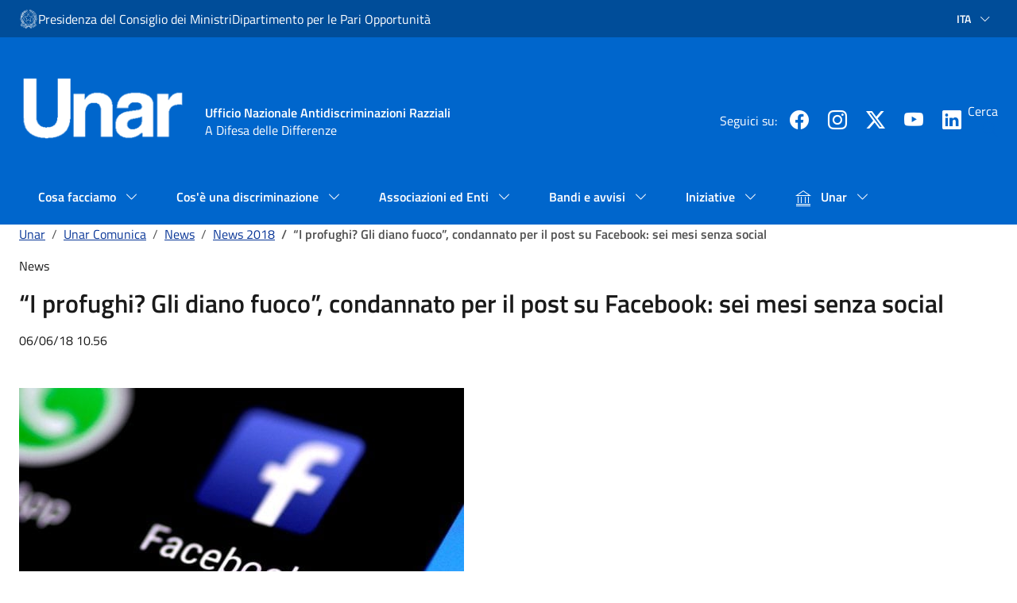

--- FILE ---
content_type: text/html;charset=UTF-8
request_url: https://www.unar.it/portale/web/guest/w/-i-profughi-gli-diano-fuoco-condannato-per-il-post-su-facebook-sei-mesi-senza-social
body_size: 121565
content:
































	
		
			<!DOCTYPE html>



























































<html class="ltr" dir="ltr" lang="it-IT">

<head>
	<title>“I profughi? Gli diano fuoco”, condannato per il post su Facebook: sei mesi senza social - UNAR</title>

	<meta content="initial-scale=1.0, width=device-width" name="viewport" />
































<meta content="text/html; charset=UTF-8" http-equiv="content-type" />









<meta content="notizia,news,2018" lang="it-IT" name="keywords" />


<script type="importmap">{"imports":{"react-dom":"/portale/o/frontend-js-react-web/__liferay__/exports/react-dom.js","@clayui/breadcrumb":"/portale/o/frontend-taglib-clay/__liferay__/exports/@clayui$breadcrumb.js","@clayui/form":"/portale/o/frontend-taglib-clay/__liferay__/exports/@clayui$form.js","@clayui/popover":"/portale/o/frontend-taglib-clay/__liferay__/exports/@clayui$popover.js","@clayui/charts":"/portale/o/frontend-taglib-clay/__liferay__/exports/@clayui$charts.js","@clayui/shared":"/portale/o/frontend-taglib-clay/__liferay__/exports/@clayui$shared.js","@clayui/localized-input":"/portale/o/frontend-taglib-clay/__liferay__/exports/@clayui$localized-input.js","@clayui/modal":"/portale/o/frontend-taglib-clay/__liferay__/exports/@clayui$modal.js","@clayui/empty-state":"/portale/o/frontend-taglib-clay/__liferay__/exports/@clayui$empty-state.js","react":"/portale/o/frontend-js-react-web/__liferay__/exports/react.js","@clayui/color-picker":"/portale/o/frontend-taglib-clay/__liferay__/exports/@clayui$color-picker.js","@clayui/navigation-bar":"/portale/o/frontend-taglib-clay/__liferay__/exports/@clayui$navigation-bar.js","@clayui/pagination":"/portale/o/frontend-taglib-clay/__liferay__/exports/@clayui$pagination.js","@clayui/icon":"/portale/o/frontend-taglib-clay/__liferay__/exports/@clayui$icon.js","@clayui/table":"/portale/o/frontend-taglib-clay/__liferay__/exports/@clayui$table.js","@clayui/autocomplete":"/portale/o/frontend-taglib-clay/__liferay__/exports/@clayui$autocomplete.js","@clayui/slider":"/portale/o/frontend-taglib-clay/__liferay__/exports/@clayui$slider.js","@clayui/management-toolbar":"/portale/o/frontend-taglib-clay/__liferay__/exports/@clayui$management-toolbar.js","@clayui/multi-select":"/portale/o/frontend-taglib-clay/__liferay__/exports/@clayui$multi-select.js","@clayui/nav":"/portale/o/frontend-taglib-clay/__liferay__/exports/@clayui$nav.js","@clayui/time-picker":"/portale/o/frontend-taglib-clay/__liferay__/exports/@clayui$time-picker.js","@clayui/provider":"/portale/o/frontend-taglib-clay/__liferay__/exports/@clayui$provider.js","@clayui/upper-toolbar":"/portale/o/frontend-taglib-clay/__liferay__/exports/@clayui$upper-toolbar.js","@clayui/loading-indicator":"/portale/o/frontend-taglib-clay/__liferay__/exports/@clayui$loading-indicator.js","@clayui/panel":"/portale/o/frontend-taglib-clay/__liferay__/exports/@clayui$panel.js","@clayui/drop-down":"/portale/o/frontend-taglib-clay/__liferay__/exports/@clayui$drop-down.js","@clayui/list":"/portale/o/frontend-taglib-clay/__liferay__/exports/@clayui$list.js","@clayui/date-picker":"/portale/o/frontend-taglib-clay/__liferay__/exports/@clayui$date-picker.js","@clayui/label":"/portale/o/frontend-taglib-clay/__liferay__/exports/@clayui$label.js","@clayui/data-provider":"/portale/o/frontend-taglib-clay/__liferay__/exports/@clayui$data-provider.js","@liferay/frontend-js-api/data-set":"/portale/o/frontend-js-dependencies-web/__liferay__/exports/@liferay$js-api$data-set.js","@clayui/core":"/portale/o/frontend-taglib-clay/__liferay__/exports/@clayui$core.js","@clayui/pagination-bar":"/portale/o/frontend-taglib-clay/__liferay__/exports/@clayui$pagination-bar.js","@clayui/layout":"/portale/o/frontend-taglib-clay/__liferay__/exports/@clayui$layout.js","@clayui/multi-step-nav":"/portale/o/frontend-taglib-clay/__liferay__/exports/@clayui$multi-step-nav.js","@liferay/frontend-js-api":"/portale/o/frontend-js-dependencies-web/__liferay__/exports/@liferay$js-api.js","@clayui/css":"/portale/o/frontend-taglib-clay/__liferay__/exports/@clayui$css.js","@clayui/toolbar":"/portale/o/frontend-taglib-clay/__liferay__/exports/@clayui$toolbar.js","@clayui/alert":"/portale/o/frontend-taglib-clay/__liferay__/exports/@clayui$alert.js","@clayui/badge":"/portale/o/frontend-taglib-clay/__liferay__/exports/@clayui$badge.js","@clayui/link":"/portale/o/frontend-taglib-clay/__liferay__/exports/@clayui$link.js","@clayui/card":"/portale/o/frontend-taglib-clay/__liferay__/exports/@clayui$card.js","@clayui/progress-bar":"/portale/o/frontend-taglib-clay/__liferay__/exports/@clayui$progress-bar.js","@clayui/tooltip":"/portale/o/frontend-taglib-clay/__liferay__/exports/@clayui$tooltip.js","@clayui/button":"/portale/o/frontend-taglib-clay/__liferay__/exports/@clayui$button.js","@clayui/tabs":"/portale/o/frontend-taglib-clay/__liferay__/exports/@clayui$tabs.js","@clayui/sticker":"/portale/o/frontend-taglib-clay/__liferay__/exports/@clayui$sticker.js"},"scopes":{}}</script><script data-senna-track="temporary">var Liferay = window.Liferay || {};Liferay.Icons = Liferay.Icons || {};Liferay.Icons.controlPanelSpritemap = 'https://www.unar.it/portale/o/admin-theme/images/clay/icons.svg';Liferay.Icons.spritemap = 'https://www.unar.it/portale/o/unar-74-theme/images/clay/icons.svg';</script>
<script data-senna-track="permanent" src="/portale/combo?browserId=chrome&minifierType=js&languageId=it_IT&t=1764345706748&/portale/o/frontend-js-jquery-web/jquery/jquery.min.js&/portale/o/frontend-js-jquery-web/jquery/init.js&/portale/o/frontend-js-jquery-web/jquery/ajax.js&/portale/o/frontend-js-jquery-web/jquery/bootstrap.bundle.min.js&/portale/o/frontend-js-jquery-web/jquery/collapsible_search.js&/portale/o/frontend-js-jquery-web/jquery/fm.js&/portale/o/frontend-js-jquery-web/jquery/form.js&/portale/o/frontend-js-jquery-web/jquery/popper.min.js&/portale/o/frontend-js-jquery-web/jquery/side_navigation.js" type="text/javascript"></script>
<script data-senna-track="permanent" type="text/javascript">window.Liferay = window.Liferay || {}; window.Liferay.CSP = {nonce: ''};</script>
<link data-senna-track="temporary" href="https://www.unar.it/portale/web/guest/w/-i-profughi-gli-diano-fuoco-condannato-per-il-post-su-facebook-sei-mesi-senza-social" rel="canonical" />
<link data-senna-track="temporary" href="https://www.unar.it/portale/web/guest/w/-i-profughi-gli-diano-fuoco-condannato-per-il-post-su-facebook-sei-mesi-senza-social" hreflang="it-IT" rel="alternate" />
<link data-senna-track="temporary" href="https://www.unar.it/portale/web/guest/w/-i-profughi-gli-diano-fuoco-condannato-per-il-post-su-facebook-sei-mesi-senza-social" hreflang="x-default" rel="alternate" />

<meta property="og:locale" content="it_IT">
<meta property="og:locale:alternate" content="it_IT">
<meta property="og:site_name" content="UNAR">
<meta property="og:title" content="“I profughi? Gli diano fuoco”, condannato per il post su Facebook: sei mesi senza social">
<meta property="og:type" content="website">
<meta property="og:url" content="https://www.unar.it/portale/web/guest/w/-i-profughi-gli-diano-fuoco-condannato-per-il-post-su-facebook-sei-mesi-senza-social">


<link href="https://www.unar.it/portale/o/unar-74-theme/images/favicon.ico" rel="apple-touch-icon" />
<link href="https://www.unar.it/portale/o/unar-74-theme/images/favicon.ico" rel="icon" />



<link class="lfr-css-file" data-senna-track="temporary" href="https://www.unar.it/portale/o/unar-74-theme/css/clay.css?browserId=chrome&amp;themeId=unar74_WAR_unar74theme&amp;minifierType=css&amp;languageId=it_IT&amp;t=1764345686000" id="liferayAUICSS" rel="stylesheet" type="text/css" />









	<link href="/portale/combo?browserId=chrome&amp;minifierType=css&amp;themeId=unar74_WAR_unar74theme&amp;languageId=it_IT&amp;com_liferay_product_navigation_product_menu_web_portlet_ProductMenuPortlet:%2Fportale%2Fo%2Fproduct-navigation-product-menu-web%2Fcss%2Fmain.css&amp;com_liferay_site_navigation_menu_web_portlet_SiteNavigationMenuPortlet_INSTANCE_lswj:%2Fportale%2Fo%2Fsite-navigation-menu-web%2Fcss%2Fmain.css&amp;t=1764345686000" rel="stylesheet" type="text/css"
 data-senna-track="temporary" id="7e06d35c" />








<script data-senna-track="temporary" type="text/javascript">
	// <![CDATA[
		var Liferay = Liferay || {};

		Liferay.Browser = {
			acceptsGzip: function() {
				return true;
			},

			

			getMajorVersion: function() {
				return 131.0;
			},

			getRevision: function() {
				return '537.36';
			},
			getVersion: function() {
				return '131.0';
			},

			

			isAir: function() {
				return false;
			},
			isChrome: function() {
				return true;
			},
			isEdge: function() {
				return false;
			},
			isFirefox: function() {
				return false;
			},
			isGecko: function() {
				return true;
			},
			isIe: function() {
				return false;
			},
			isIphone: function() {
				return false;
			},
			isLinux: function() {
				return false;
			},
			isMac: function() {
				return true;
			},
			isMobile: function() {
				return false;
			},
			isMozilla: function() {
				return false;
			},
			isOpera: function() {
				return false;
			},
			isRtf: function() {
				return true;
			},
			isSafari: function() {
				return true;
			},
			isSun: function() {
				return false;
			},
			isWebKit: function() {
				return true;
			},
			isWindows: function() {
				return false;
			}
		};

		Liferay.Data = Liferay.Data || {};

		Liferay.Data.ICONS_INLINE_SVG = true;

		Liferay.Data.NAV_SELECTOR = '#navigation';

		Liferay.Data.NAV_SELECTOR_MOBILE = '#navigationCollapse';

		Liferay.Data.isCustomizationView = function() {
			return false;
		};

		Liferay.Data.notices = [
			
		];

		(function () {
			var available = {};

			var direction = {};

			

				available['it_IT'] = 'italiano\x20\x28Italia\x29';
				direction['it_IT'] = 'ltr';

			

				available['en_US'] = 'inglese\x20\x28Stati\x20Uniti\x29';
				direction['en_US'] = 'ltr';

			

			Liferay.Language = {
				available,
				direction,
				get: function(key) {
					return key;
				}
			};
		})();

		var featureFlags = {"LPS-195263":false,"LPS-193884":false,"LPS-157988":false,"LPS-178642":false,"LPS-193005":false,"LPS-187284":false,"LPS-189187":false,"LPS-187285":false,"LPS-114786":false,"COMMERCE-8087":false,"LPS-197408":false,"LRAC-10757":false,"LPS-180090":false,"LPS-170809":false,"LPS-178052":false,"LPS-189856":false,"LPS-187436":false,"LPS-182184":false,"LPS-185892":false,"LPS-186620":false,"LPS-159650":false,"COMMERCE-11026":false,"LPS-197692":false,"LPS-184404":false,"LPS-180328":false,"COMMERCE-11028":false,"LPS-198183":false,"LPS-169923":false,"LPS-171364":false,"COMMERCE-11181":false,"LPS-196766":false,"LPS-153714":false,"COMMERCE-10890":false,"LPS-96845":false,"LPS-170670":false,"LPS-169981":false,"LPS-177027":false,"LPS-196724":false,"LPS-163118":false,"LPS-135430":false,"LPS-180155":false,"LPS-164563":false,"LPS-134060":false,"LPS-122920":false,"LPS-148856":false,"LPS-173135":false,"LPS-194395":false,"COMMERCE-9599":false,"LPS-195205":false,"LPS-187142":false,"LPS-187183":false,"LPS-197307":false,"LPS-196935":true,"LPS-187854":false,"LPS-197909":false,"LPS-165346":false,"LPS-144527":false,"COMMERCE-8949":false,"LPS-194362":false,"LPS-165481":false,"LPS-174455":false,"LPS-153813":false,"LPS-149256":false,"LPS-147671":false,"LPS-194763":false,"COMMERCE-11287":false,"LPS-165482":false,"LPS-193551":false,"LPS-196420":false,"LPS-197477":false,"LPS-174816":false,"LPS-186360":false,"LPS-153332":false,"LPS-179669":false,"LPS-174417":false,"LPS-155284":false,"LPS-183882":false,"LPS-186558":false,"LPS-158675":false,"LPS-159643":false,"LPS-181663":false,"LPS-179035":false,"LPS-161033":false,"LPS-164948":false,"LPS-184255":false,"LPS-188058":false,"LPS-129412":true,"LPS-198573":false,"LPS-183727":false,"LPS-166126":false,"LPS-182512":false,"LPS-169837":false,"LPS-180855":false};

		Liferay.FeatureFlags = Object.keys(featureFlags).reduce(
			(acc, key) => ({
				...acc, [key]: featureFlags[key] === 'true' || featureFlags[key] === true
			}), {}
		);

		Liferay.PortletKeys = {
			DOCUMENT_LIBRARY: 'com_liferay_document_library_web_portlet_DLPortlet',
			DYNAMIC_DATA_MAPPING: 'com_liferay_dynamic_data_mapping_web_portlet_DDMPortlet',
			ITEM_SELECTOR: 'com_liferay_item_selector_web_portlet_ItemSelectorPortlet'
		};

		Liferay.PropsValues = {
			JAVASCRIPT_SINGLE_PAGE_APPLICATION_TIMEOUT: 0,
			UPLOAD_SERVLET_REQUEST_IMPL_MAX_SIZE: 104857600
		};

		Liferay.ThemeDisplay = {

			

			
				getLayoutId: function() {
					return '434';
				},

				

				getLayoutRelativeControlPanelURL: function() {
					return '/portale/group/guest/~/control_panel/manage';
				},

				getLayoutRelativeURL: function() {
					return '/portale/web/guest/w/-i-profughi-gli-diano-fuoco-condannato-per-il-post-su-facebook-sei-mesi-senza-social';
				},
				getLayoutURL: function() {
					return 'https://www.unar.it/portale/web/guest/w/-i-profughi-gli-diano-fuoco-condannato-per-il-post-su-facebook-sei-mesi-senza-social';
				},
				getParentLayoutId: function() {
					return '0';
				},
				isControlPanel: function() {
					return false;
				},
				isPrivateLayout: function() {
					return 'false';
				},
				isVirtualLayout: function() {
					return false;
				},
			

			getBCP47LanguageId: function() {
				return 'it-IT';
			},
			getCanonicalURL: function() {

				

				return 'https\x3a\x2f\x2fwww\x2eunar\x2eit\x2fportale\x2fweb\x2fguest\x2fw\x2f-i-profughi-gli-diano-fuoco-condannato-per-il-post-su-facebook-sei-mesi-senza-social';
			},
			getCDNBaseURL: function() {
				return 'https://www.unar.it';
			},
			getCDNDynamicResourcesHost: function() {
				return '';
			},
			getCDNHost: function() {
				return '';
			},
			getCompanyGroupId: function() {
				return '20129';
			},
			getCompanyId: function() {
				return '20102';
			},
			getDefaultLanguageId: function() {
				return 'it_IT';
			},
			getDoAsUserIdEncoded: function() {
				return '';
			},
			getLanguageId: function() {
				return 'it_IT';
			},
			getParentGroupId: function() {
				return '20125';
			},
			getPathContext: function() {
				return '/portale';
			},
			getPathImage: function() {
				return '/portale/image';
			},
			getPathJavaScript: function() {
				return '/portale/o/frontend-js-web';
			},
			getPathMain: function() {
				return '/portale/c';
			},
			getPathThemeImages: function() {
				return 'https://www.unar.it/portale/o/unar-74-theme/images';
			},
			getPathThemeRoot: function() {
				return '/portale/o/unar-74-theme';
			},
			getPlid: function() {
				return '574';
			},
			getPortalURL: function() {
				return 'https://www.unar.it';
			},
			getRealUserId: function() {
				return '20106';
			},
			getRemoteAddr: function() {
				return '10.160.1.98';
			},
			getRemoteHost: function() {
				return '10.160.1.98';
			},
			getScopeGroupId: function() {
				return '20125';
			},
			getScopeGroupIdOrLiveGroupId: function() {
				return '20125';
			},
			getSessionId: function() {
				return '';
			},
			getSiteAdminURL: function() {
				return 'https://www.unar.it/portale/group/guest/~/control_panel/manage?p_p_lifecycle=0&p_p_state=maximized&p_p_mode=view';
			},
			getSiteGroupId: function() {
				return '20125';
			},
			getURLControlPanel: function() {
				return '/portale/group/control_panel?refererPlid=574';
			},
			getURLHome: function() {
				return 'https\x3a\x2f\x2fwww\x2eunar\x2eit\x2fportale\x2fweb\x2fguest';
			},
			getUserEmailAddress: function() {
				return '';
			},
			getUserId: function() {
				return '20106';
			},
			getUserName: function() {
				return '';
			},
			isAddSessionIdToURL: function() {
				return false;
			},
			isImpersonated: function() {
				return false;
			},
			isSignedIn: function() {
				return false;
			},

			isStagedPortlet: function() {
				
					
						return false;
					
				
			},

			isStateExclusive: function() {
				return false;
			},
			isStateMaximized: function() {
				return false;
			},
			isStatePopUp: function() {
				return false;
			}
		};

		var themeDisplay = Liferay.ThemeDisplay;

		Liferay.AUI = {

			

			getCombine: function() {
				return true;
			},
			getComboPath: function() {
				return '/portale/combo/?browserId=chrome&minifierType=&languageId=it_IT&t=1764345659816&';
			},
			getDateFormat: function() {
				return '%d/%m/%Y';
			},
			getEditorCKEditorPath: function() {
				return '/portale/o/frontend-editor-ckeditor-web';
			},
			getFilter: function() {
				var filter = 'raw';

				
					
						filter = 'min';
					
					

				return filter;
			},
			getFilterConfig: function() {
				var instance = this;

				var filterConfig = null;

				if (!instance.getCombine()) {
					filterConfig = {
						replaceStr: '.js' + instance.getStaticResourceURLParams(),
						searchExp: '\\.js$'
					};
				}

				return filterConfig;
			},
			getJavaScriptRootPath: function() {
				return '/portale/o/frontend-js-web';
			},
			getPortletRootPath: function() {
				return '/portale/html/portlet';
			},
			getStaticResourceURLParams: function() {
				return '?browserId=chrome&minifierType=&languageId=it_IT&t=1764345659816';
			}
		};

		Liferay.authToken = '427k9CoD';

		

		Liferay.currentURL = '\x2fportale\x2fweb\x2fguest\x2fw\x2f-i-profughi-gli-diano-fuoco-condannato-per-il-post-su-facebook-sei-mesi-senza-social';
		Liferay.currentURLEncoded = '\x252Fportale\x252Fweb\x252Fguest\x252Fw\x252F-i-profughi-gli-diano-fuoco-condannato-per-il-post-su-facebook-sei-mesi-senza-social';
	// ]]>
</script>

<script data-senna-track="temporary" type="text/javascript">window.__CONFIG__= {basePath: '',combine: true, defaultURLParams: null, explainResolutions: false, exposeGlobal: false, logLevel: 'warn', moduleType: 'module', namespace:'Liferay', nonce: '', reportMismatchedAnonymousModules: 'warn', resolvePath: '/portale/o/js_resolve_modules', url: '/portale/combo/?browserId=chrome&minifierType=js&languageId=it_IT&t=1764345659816&', waitTimeout: 60000};</script><script data-senna-track="permanent" src="/portale/o/frontend-js-loader-modules-extender/loader.js?&mac=9WaMmhziBCkScHZwrrVcOR7VZF4=&browserId=chrome&languageId=it_IT&minifierType=js" type="text/javascript"></script><script data-senna-track="permanent" src="/portale/combo?browserId=chrome&minifierType=js&languageId=it_IT&t=1764345659816&/portale/o/frontend-js-aui-web/aui/aui/aui-min.js&/portale/o/frontend-js-aui-web/liferay/modules.js&/portale/o/frontend-js-aui-web/liferay/aui_sandbox.js&/portale/o/frontend-js-aui-web/aui/attribute-base/attribute-base-min.js&/portale/o/frontend-js-aui-web/aui/attribute-complex/attribute-complex-min.js&/portale/o/frontend-js-aui-web/aui/attribute-core/attribute-core-min.js&/portale/o/frontend-js-aui-web/aui/attribute-observable/attribute-observable-min.js&/portale/o/frontend-js-aui-web/aui/attribute-extras/attribute-extras-min.js&/portale/o/frontend-js-aui-web/aui/event-custom-base/event-custom-base-min.js&/portale/o/frontend-js-aui-web/aui/event-custom-complex/event-custom-complex-min.js&/portale/o/frontend-js-aui-web/aui/oop/oop-min.js&/portale/o/frontend-js-aui-web/aui/aui-base-lang/aui-base-lang-min.js&/portale/o/frontend-js-aui-web/liferay/dependency.js&/portale/o/frontend-js-aui-web/liferay/util.js&/portale/o/oauth2-provider-web/js/liferay.js&/portale/o/frontend-js-web/liferay/dom_task_runner.js&/portale/o/frontend-js-web/liferay/events.js&/portale/o/frontend-js-web/liferay/lazy_load.js&/portale/o/frontend-js-web/liferay/liferay.js&/portale/o/frontend-js-web/liferay/global.bundle.js&/portale/o/frontend-js-web/liferay/portlet.js&/portale/o/frontend-js-web/liferay/workflow.js" type="text/javascript"></script>
<script data-senna-track="temporary" type="text/javascript">window.Liferay = Liferay || {}; window.Liferay.OAuth2 = {getAuthorizeURL: function() {return 'https://www.unar.it/portale/o/oauth2/authorize';}, getBuiltInRedirectURL: function() {return 'https://www.unar.it/portale/o/oauth2/redirect';}, getIntrospectURL: function() { return 'https://www.unar.it/portale/o/oauth2/introspect';}, getTokenURL: function() {return 'https://www.unar.it/portale/o/oauth2/token';}, getUserAgentApplication: function(externalReferenceCode) {return Liferay.OAuth2._userAgentApplications[externalReferenceCode];}, _userAgentApplications: {}}</script><script data-senna-track="temporary" type="text/javascript">try {var MODULE_MAIN='staging-processes-web@5.0.54/index';var MODULE_PATH='/portale/o/staging-processes-web';AUI().applyConfig({groups:{stagingprocessesweb:{base:MODULE_PATH+"/",combine:Liferay.AUI.getCombine(),filter:Liferay.AUI.getFilterConfig(),modules:{"liferay-staging-processes-export-import":{path:"js/main.js",requires:["aui-datatype","aui-dialog-iframe-deprecated","aui-modal","aui-parse-content","aui-toggler","liferay-portlet-base","liferay-util-window"]}},root:MODULE_PATH+"/"}}});
} catch(error) {console.error(error);}try {var MODULE_MAIN='staging-taglib@8.0.2/index';var MODULE_PATH='/portale/o/staging-taglib';AUI().applyConfig({groups:{stagingTaglib:{base:MODULE_PATH+"/",combine:Liferay.AUI.getCombine(),filter:Liferay.AUI.getFilterConfig(),modules:{"liferay-export-import-management-bar-button":{path:"export_import_entity_management_bar_button/js/main.js",requires:["aui-component","liferay-search-container","liferay-search-container-select"]}},root:MODULE_PATH+"/"}}});
} catch(error) {console.error(error);}try {var MODULE_MAIN='portal-workflow-task-web@5.0.64/index';var MODULE_PATH='/portale/o/portal-workflow-task-web';AUI().applyConfig({groups:{workflowtasks:{base:MODULE_PATH+"/js/",combine:Liferay.AUI.getCombine(),filter:Liferay.AUI.getFilterConfig(),modules:{"liferay-workflow-tasks":{path:"main.js",requires:["liferay-util-window"]}},root:MODULE_PATH+"/js/"}}});
} catch(error) {console.error(error);}try {var MODULE_MAIN='portal-workflow-kaleo-designer-web@5.0.119/index';var MODULE_PATH='/portale/o/portal-workflow-kaleo-designer-web';AUI().applyConfig({groups:{"kaleo-designer":{base:MODULE_PATH+"/designer/js/legacy/",combine:Liferay.AUI.getCombine(),filter:Liferay.AUI.getFilterConfig(),modules:{"liferay-kaleo-designer-autocomplete-util":{path:"autocomplete_util.js",requires:["autocomplete","autocomplete-highlighters"]},"liferay-kaleo-designer-definition-diagram-controller":{path:"definition_diagram_controller.js",requires:["liferay-kaleo-designer-field-normalizer","liferay-kaleo-designer-utils"]},"liferay-kaleo-designer-dialogs":{path:"dialogs.js",requires:["liferay-util-window"]},"liferay-kaleo-designer-editors":{path:"editors.js",requires:["aui-ace-editor","aui-ace-editor-mode-xml","aui-base","aui-datatype","aui-node","liferay-kaleo-designer-autocomplete-util","liferay-kaleo-designer-utils"]},"liferay-kaleo-designer-field-normalizer":{path:"field_normalizer.js",requires:["liferay-kaleo-designer-remote-services"]},"liferay-kaleo-designer-nodes":{path:"nodes.js",requires:["aui-datatable","aui-datatype","aui-diagram-builder","liferay-kaleo-designer-editors","liferay-kaleo-designer-utils"]},"liferay-kaleo-designer-remote-services":{path:"remote_services.js",requires:["aui-io","liferay-portlet-url"]},"liferay-kaleo-designer-templates":{path:"templates.js",requires:["aui-tpl-snippets-deprecated"]},"liferay-kaleo-designer-utils":{path:"utils.js",requires:[]},"liferay-kaleo-designer-xml-definition":{path:"xml_definition.js",requires:["aui-base","aui-component","dataschema-xml","datatype-xml"]},"liferay-kaleo-designer-xml-definition-serializer":{path:"xml_definition_serializer.js",requires:["escape","liferay-kaleo-designer-xml-util"]},"liferay-kaleo-designer-xml-util":{path:"xml_util.js",requires:["aui-base"]},"liferay-portlet-kaleo-designer":{path:"main.js",requires:["aui-ace-editor","aui-ace-editor-mode-xml","aui-tpl-snippets-deprecated","dataschema-xml","datasource","datatype-xml","event-valuechange","io-form","liferay-kaleo-designer-autocomplete-util","liferay-kaleo-designer-editors","liferay-kaleo-designer-nodes","liferay-kaleo-designer-remote-services","liferay-kaleo-designer-utils","liferay-kaleo-designer-xml-util","liferay-util-window"]}},root:MODULE_PATH+"/designer/js/legacy/"}}});
} catch(error) {console.error(error);}try {var MODULE_MAIN='portal-search-web@6.0.121/index';var MODULE_PATH='/portale/o/portal-search-web';AUI().applyConfig({groups:{search:{base:MODULE_PATH+"/js/",combine:Liferay.AUI.getCombine(),filter:Liferay.AUI.getFilterConfig(),modules:{"liferay-search-custom-filter":{path:"custom_filter.js",requires:[]},"liferay-search-facet-util":{path:"facet_util.js",requires:[]},"liferay-search-modified-facet":{path:"modified_facet.js",requires:["aui-form-validator","liferay-search-facet-util"]},"liferay-search-modified-facet-configuration":{path:"modified_facet_configuration.js",requires:["aui-node"]},"liferay-search-sort-configuration":{path:"sort_configuration.js",requires:["aui-node"]},"liferay-search-sort-util":{path:"sort_util.js",requires:[]}},root:MODULE_PATH+"/js/"}}});
} catch(error) {console.error(error);}try {var MODULE_MAIN='item-selector-taglib@6.0.3/index.es';var MODULE_PATH='/portale/o/item-selector-taglib';AUI().applyConfig({groups:{"item-selector-taglib":{base:MODULE_PATH+"/",combine:Liferay.AUI.getCombine(),filter:Liferay.AUI.getFilterConfig(),modules:{"liferay-image-selector":{path:"image_selector/js/image_selector.js",requires:["aui-base","liferay-item-selector-dialog","liferay-portlet-base","uploader"]}},root:MODULE_PATH+"/"}}});
} catch(error) {console.error(error);}try {var MODULE_MAIN='invitation-invite-members-web@5.0.32/index';var MODULE_PATH='/portale/o/invitation-invite-members-web';AUI().applyConfig({groups:{"invite-members":{base:MODULE_PATH+"/invite_members/js/",combine:Liferay.AUI.getCombine(),filter:Liferay.AUI.getFilterConfig(),modules:{"liferay-portlet-invite-members":{path:"main.js",requires:["aui-base","autocomplete-base","datasource-io","datatype-number","liferay-portlet-base","liferay-util-window","node-core"]}},root:MODULE_PATH+"/invite_members/js/"}}});
} catch(error) {console.error(error);}try {var MODULE_MAIN='@liferay/frontend-taglib@13.1.1/index';var MODULE_PATH='/portale/o/frontend-taglib';AUI().applyConfig({groups:{"frontend-taglib":{base:MODULE_PATH+"/",combine:Liferay.AUI.getCombine(),filter:Liferay.AUI.getFilterConfig(),modules:{"liferay-management-bar":{path:"management_bar/js/management_bar.js",requires:["aui-component","liferay-portlet-base"]},"liferay-sidebar-panel":{path:"sidebar_panel/js/sidebar_panel.js",requires:["aui-base","aui-debounce","aui-parse-content","liferay-portlet-base"]}},root:MODULE_PATH+"/"}}});
} catch(error) {console.error(error);}try {var MODULE_MAIN='frontend-js-components-web@2.0.58/index';var MODULE_PATH='/portale/o/frontend-js-components-web';AUI().applyConfig({groups:{components:{mainModule:MODULE_MAIN}}});
} catch(error) {console.error(error);}try {var MODULE_MAIN='frontend-editor-alloyeditor-web@5.0.44/index';var MODULE_PATH='/portale/o/frontend-editor-alloyeditor-web';AUI().applyConfig({groups:{alloyeditor:{base:MODULE_PATH+"/js/",combine:Liferay.AUI.getCombine(),filter:Liferay.AUI.getFilterConfig(),modules:{"liferay-alloy-editor":{path:"alloyeditor.js",requires:["aui-component","liferay-portlet-base","timers"]},"liferay-alloy-editor-source":{path:"alloyeditor_source.js",requires:["aui-debounce","liferay-fullscreen-source-editor","liferay-source-editor","plugin"]}},root:MODULE_PATH+"/js/"}}});
} catch(error) {console.error(error);}try {var MODULE_MAIN='@liferay/frontend-js-state-web@1.0.19/index';var MODULE_PATH='/portale/o/frontend-js-state-web';AUI().applyConfig({groups:{state:{mainModule:MODULE_MAIN}}});
} catch(error) {console.error(error);}try {var MODULE_MAIN='@liferay/frontend-js-react-web@5.0.33/index';var MODULE_PATH='/portale/o/frontend-js-react-web';AUI().applyConfig({groups:{react:{mainModule:MODULE_MAIN}}});
} catch(error) {console.error(error);}try {var MODULE_MAIN='dynamic-data-mapping-web@5.0.97/index';var MODULE_PATH='/portale/o/dynamic-data-mapping-web';!function(){const a=Liferay.AUI;AUI().applyConfig({groups:{ddm:{base:MODULE_PATH+"/js/",combine:Liferay.AUI.getCombine(),filter:a.getFilterConfig(),modules:{"liferay-ddm-form":{path:"ddm_form.js",requires:["aui-base","aui-datatable","aui-datatype","aui-image-viewer","aui-parse-content","aui-set","aui-sortable-list","json","liferay-form","liferay-map-base","liferay-translation-manager","liferay-util-window"]},"liferay-portlet-dynamic-data-mapping":{condition:{trigger:"liferay-document-library"},path:"main.js",requires:["arraysort","aui-form-builder-deprecated","aui-form-validator","aui-map","aui-text-unicode","json","liferay-menu","liferay-translation-manager","liferay-util-window","text"]},"liferay-portlet-dynamic-data-mapping-custom-fields":{condition:{trigger:"liferay-document-library"},path:"custom_fields.js",requires:["liferay-portlet-dynamic-data-mapping"]}},root:MODULE_PATH+"/js/"}}})}();
} catch(error) {console.error(error);}try {var MODULE_MAIN='exportimport-web@5.0.81/index';var MODULE_PATH='/portale/o/exportimport-web';AUI().applyConfig({groups:{exportimportweb:{base:MODULE_PATH+"/",combine:Liferay.AUI.getCombine(),filter:Liferay.AUI.getFilterConfig(),modules:{"liferay-export-import-export-import":{path:"js/main.js",requires:["aui-datatype","aui-dialog-iframe-deprecated","aui-modal","aui-parse-content","aui-toggler","liferay-portlet-base","liferay-util-window"]}},root:MODULE_PATH+"/"}}});
} catch(error) {console.error(error);}try {var MODULE_MAIN='@liferay/document-library-web@6.0.171/document_library/js/index';var MODULE_PATH='/portale/o/document-library-web';AUI().applyConfig({groups:{dl:{base:MODULE_PATH+"/document_library/js/legacy/",combine:Liferay.AUI.getCombine(),filter:Liferay.AUI.getFilterConfig(),modules:{"document-library-upload-component":{path:"DocumentLibraryUpload.js",requires:["aui-component","aui-data-set-deprecated","aui-overlay-manager-deprecated","aui-overlay-mask-deprecated","aui-parse-content","aui-progressbar","aui-template-deprecated","liferay-search-container","querystring-parse-simple","uploader"]}},root:MODULE_PATH+"/document_library/js/legacy/"}}});
} catch(error) {console.error(error);}try {var MODULE_MAIN='contacts-web@5.0.54/index';var MODULE_PATH='/portale/o/contacts-web';AUI().applyConfig({groups:{contactscenter:{base:MODULE_PATH+"/js/",combine:Liferay.AUI.getCombine(),filter:Liferay.AUI.getFilterConfig(),modules:{"liferay-contacts-center":{path:"main.js",requires:["aui-io-plugin-deprecated","aui-toolbar","autocomplete-base","datasource-io","json-parse","liferay-portlet-base","liferay-util-window"]}},root:MODULE_PATH+"/js/"}}});
} catch(error) {console.error(error);}try {var MODULE_MAIN='calendar-web@5.0.83/index';var MODULE_PATH='/portale/o/calendar-web';AUI().applyConfig({groups:{calendar:{base:MODULE_PATH+"/js/",combine:Liferay.AUI.getCombine(),filter:Liferay.AUI.getFilterConfig(),modules:{"liferay-calendar-a11y":{path:"calendar_a11y.js",requires:["calendar"]},"liferay-calendar-container":{path:"calendar_container.js",requires:["aui-alert","aui-base","aui-component","liferay-portlet-base"]},"liferay-calendar-date-picker-sanitizer":{path:"date_picker_sanitizer.js",requires:["aui-base"]},"liferay-calendar-interval-selector":{path:"interval_selector.js",requires:["aui-base","liferay-portlet-base"]},"liferay-calendar-interval-selector-scheduler-event-link":{path:"interval_selector_scheduler_event_link.js",requires:["aui-base","liferay-portlet-base"]},"liferay-calendar-list":{path:"calendar_list.js",requires:["aui-template-deprecated","liferay-scheduler"]},"liferay-calendar-message-util":{path:"message_util.js",requires:["liferay-util-window"]},"liferay-calendar-recurrence-converter":{path:"recurrence_converter.js",requires:[]},"liferay-calendar-recurrence-dialog":{path:"recurrence.js",requires:["aui-base","liferay-calendar-recurrence-util"]},"liferay-calendar-recurrence-util":{path:"recurrence_util.js",requires:["aui-base","liferay-util-window"]},"liferay-calendar-reminders":{path:"calendar_reminders.js",requires:["aui-base"]},"liferay-calendar-remote-services":{path:"remote_services.js",requires:["aui-base","aui-component","liferay-calendar-util","liferay-portlet-base"]},"liferay-calendar-session-listener":{path:"session_listener.js",requires:["aui-base","liferay-scheduler"]},"liferay-calendar-simple-color-picker":{path:"simple_color_picker.js",requires:["aui-base","aui-template-deprecated"]},"liferay-calendar-simple-menu":{path:"simple_menu.js",requires:["aui-base","aui-template-deprecated","event-outside","event-touch","widget-modality","widget-position","widget-position-align","widget-position-constrain","widget-stack","widget-stdmod"]},"liferay-calendar-util":{path:"calendar_util.js",requires:["aui-datatype","aui-io","aui-scheduler","aui-toolbar","autocomplete","autocomplete-highlighters"]},"liferay-scheduler":{path:"scheduler.js",requires:["async-queue","aui-datatype","aui-scheduler","dd-plugin","liferay-calendar-a11y","liferay-calendar-message-util","liferay-calendar-recurrence-converter","liferay-calendar-recurrence-util","liferay-calendar-util","liferay-scheduler-event-recorder","liferay-scheduler-models","promise","resize-plugin"]},"liferay-scheduler-event-recorder":{path:"scheduler_event_recorder.js",requires:["dd-plugin","liferay-calendar-util","resize-plugin"]},"liferay-scheduler-models":{path:"scheduler_models.js",requires:["aui-datatype","dd-plugin","liferay-calendar-util"]}},root:MODULE_PATH+"/js/"}}});
} catch(error) {console.error(error);}</script>


<script data-senna-track="temporary" type="text/javascript">
	// <![CDATA[
		
			
				
		

		

		
	// ]]>
</script>





	
		

			

			
		
		



	
		

			

			
		
		



	
		

			

			
		
	












	



















<link class="lfr-css-file" data-senna-track="temporary" href="https://www.unar.it/portale/o/unar-74-theme/css/main.css?browserId=chrome&amp;themeId=unar74_WAR_unar74theme&amp;minifierType=css&amp;languageId=it_IT&amp;t=1764345686000" id="liferayThemeCSS" rel="stylesheet" type="text/css" />




	<style data-senna-track="temporary" type="text/css">
		div[class^="fragment_"] .portlet .portlet-title-text {
	display: none;
}
	</style>





	<style data-senna-track="temporary" type="text/css">

		

			

		

			

		

			

		

			

		

			

		

	</style>


<script data-senna-track="temporary">var Liferay = window.Liferay || {}; Liferay.CommerceContext = {"commerceAccountGroupIds":[],"accountEntryAllowedTypes":["person"],"commerceChannelId":"0","currency":{"currencyId":"254982","currencyCode":"USD"},"showSeparateOrderItems":false,"commerceSiteType":0};</script><link href="/portale/o/commerce-frontend-js/styles/main.css" rel="stylesheet" type="text/css" />
<style data-senna-track="temporary" type="text/css">
	:root {
		--container-max-sm: 540px;
		--h4-font-size: 18px;
		--font-weight-bold: 700;
		--rounded-pill: 50rem;
		--display4-weight: 300;
		--slate-52: #768594;
		--display2-size: 5.5rem;
		--body-bg: #fff;
		--display2-weight: 300;
		--blue-67: #6aaaeb;
		--display1-weight: 300;
		--display3-weight: 300;
		--gray-83: #d4d4d4;
		--box-shadow-sm: 0 .125rem .25rem rgba(0, 0, 0, .075);
		--font-weight-lighter: lighter;
		--h3-font-size: 24px;
		--slate-68: #a3adb7;
		--transition-collapse: height .35s ease;
		--slate-62: #929da9;
		--font-family-serif: Lora, serif;
		--hr-border-color: rgba(0, 0, 0, .1);
		--hr-border-margin-y: 1rem;
		--UNAR-secondary-dark: #262626;
		--blue-77: #94c4f5;
		--display3-size: 4.5rem;
		--container-max-md: 720px;
		--border-radius-sm: 0.1875rem;
		--display-line-height: 1.2;
		--slate-36: #455b71;
		--h6-font-size: 12px;
		--h2-font-size: 30px;
		--aspect-ratio-4-to-3: 75%;
		--spacer-10: 10rem;
		--font-weight-semi-bold: 500;
		--gray-25: #404040;
		--font-weight-normal: 400;
		--blockquote-small-font-size: 80%;
		--h5-font-size: 14px;
		--blue-87: #bfdfff;
		--blockquote-font-size: 1.25rem;
		--transition-fade: opacity .15s linear;
		--display4-size: 3.5rem;
		--border-radius-lg: 0.375rem;
		--display1-size: 6rem;
		--slate-44: #5c6f82;
		--gray-98: #fafafa;
		--gray-10: #1a1a1a;
		--gray-15: #262626;
		--gray-90: #e5e5e5;
		--body-color: #262626;
		--blue-97: #f2f7fc;
		--box-shadow-lg: 0 1rem 3rem rgba(0, 0, 0, .175);
		--gray-96: #f5f5f5;
		--container-max-lg: 960px;
		--aspect-ratio: 100%;
		--aspect-ratio-16-to-9: 56.25%;
		--slate-93: #ebeced;
		--box-shadow: 0 .5rem 1rem rgba(0, 0, 0, .15);
		--gray-45: #737373;
		--blue-25: #004080;
		--blue-20: #003366;
		--slate-28: #2f475e;
		--hr-border-width: 1px;
		--slate-20: #17324d;
		--gray-32: #525252;
		--UNAR-primary: #0066cc;
		--blue-30: #004d99;
		--font-size-sm: 0.875rem;
		--font-family-base: 'Titillium Web', Geneva, Tahoma, system-ui, -apple-system, 'Segoe UI', 'Helvetica Neue', Arial, 'Noto Sans', 'Liberation Sans', sans-serif, 'Apple Color Emoji', 'Segoe UI Emoji', 'Segoe UI Symbol', 'Noto Color Emoji';
		--blue-40: #0066cc;
		--spacer-0: 0;
		--lead-font-size: 1.25rem;
		--slate-78: #c5c7c9;
		--gray-64: #a3a3a3;
		--border-radius: 0.25rem;
		--spacer-9: 9rem;
		--font-weight-light: 300;
		--spacer-2: 0.5rem;
		--spacer-1: 0.25rem;
		--blue-48: #207ad5;
		--spacer-4: 1.5rem;
		--spacer-3: 1rem;
		--spacer-6: 4.5rem;
		--spacer-5: 3rem;
		--border-radius-circle: 50%;
		--spacer-8: 7.5rem;
		--spacer-7: 6rem;
		--font-size-lg: 1.125rem;
		--aspect-ratio-8-to-3: 37.5%;
		--font-family-sans-serif: 'Titillium Web', Geneva, Tahoma, system-ui, -apple-system, 'Segoe UI', 'Helvetica Neue', Arial, 'Noto Sans', 'Liberation Sans', sans-serif, 'Apple Color Emoji', 'Segoe UI Emoji', 'Segoe UI Symbol', 'Noto Color Emoji';
		--font-weight-bolder: 900;
		--container-max-xl: 1248px;
		--UNAR-secondary: #5c6f82;
		--h1-font-size: 36px;
		--slate-85: #d9dadb;
		--blue-57: #4392e0;
		--lead-font-weight: 300;
		--font-size-base: 0.875rem;
	}
</style>
<link data-senna-track="temporary" href="/portale/o/layout-common-styles/main.css?plid=574&segmentsExperienceId=260959&t=17322858776761738313652041" rel="stylesheet" type="text/css"><script>
Liferay.Loader.require(
'frontend-js-spa-web@5.0.44/init',
function(frontendJsSpaWebInit) {
try {
(function() {
frontendJsSpaWebInit.default({"navigationExceptionSelectors":":not([target=\"_blank\"]):not([data-senna-off]):not([data-resource-href]):not([data-cke-saved-href]):not([data-cke-saved-href])","cacheExpirationTime":-1,"clearScreensCache":false,"portletsBlacklist":["com_liferay_nested_portlets_web_portlet_NestedPortletsPortlet","com_liferay_site_navigation_directory_web_portlet_SitesDirectoryPortlet","com_liferay_questions_web_internal_portlet_QuestionsPortlet","com_liferay_account_admin_web_internal_portlet_AccountUsersRegistrationPortlet","com_liferay_portal_language_override_web_internal_portlet_PLOPortlet","com_liferay_login_web_portlet_LoginPortlet","com_liferay_login_web_portlet_FastLoginPortlet"],"excludedTargetPortlets":["com_liferay_users_admin_web_portlet_UsersAdminPortlet","com_liferay_server_admin_web_portlet_ServerAdminPortlet"],"validStatusCodes":[221,490,494,499,491,492,493,495,220],"debugEnabled":false,"loginRedirect":"","excludedPaths":["/portale/c/document_library","/portale/documents","/portale/image"],"userNotification":{"message":"Sembra che la richiesta stia impiegando più del previsto.","title":"Oops","timeout":30000},"requestTimeout":0})
})();
} catch (err) {
	console.error(err);
}
});

</script><script>
Liferay.Loader.require(
'@liferay/frontend-js-state-web@1.0.19',
function(FrontendJsState) {
try {
} catch (err) {
	console.error(err);
}
});

</script>



















<script data-senna-track="temporary" type="text/javascript">
	if (window.Analytics) {
		window._com_liferay_document_library_analytics_isViewFileEntry = false;
	}
</script>

<script type="text/javascript">
Liferay.on(
	'ddmFieldBlur', function(event) {
		if (window.Analytics) {
			Analytics.send(
				'fieldBlurred',
				'Form',
				{
					fieldName: event.fieldName,
					focusDuration: event.focusDuration,
					formId: event.formId,
					formPageTitle: event.formPageTitle,
					page: event.page,
					title: event.title
				}
			);
		}
	}
);

Liferay.on(
	'ddmFieldFocus', function(event) {
		if (window.Analytics) {
			Analytics.send(
				'fieldFocused',
				'Form',
				{
					fieldName: event.fieldName,
					formId: event.formId,
					formPageTitle: event.formPageTitle,
					page: event.page,
					title:event.title
				}
			);
		}
	}
);

Liferay.on(
	'ddmFormPageShow', function(event) {
		if (window.Analytics) {
			Analytics.send(
				'pageViewed',
				'Form',
				{
					formId: event.formId,
					formPageTitle: event.formPageTitle,
					page: event.page,
					title: event.title
				}
			);
		}
	}
);

Liferay.on(
	'ddmFormSubmit', function(event) {
		if (window.Analytics) {
			Analytics.send(
				'formSubmitted',
				'Form',
				{
					formId: event.formId,
					title: event.title
				}
			);
		}
	}
);

Liferay.on(
	'ddmFormView', function(event) {
		if (window.Analytics) {
			Analytics.send(
				'formViewed',
				'Form',
				{
					formId: event.formId,
					title: event.title
				}
			);
		}
	}
);

</script><script>

</script>













	

	<script src="https://www.unar.it/portale/o/unar-74-theme/js/bootstrap.bundle.min.js" data-senna-track="permanent"></script>
	<script type="text/javascript" src="/portale/o/unar-74-theme/accessible-slick-1.0.1/slick.js"></script>
	
	<!-- icon -->
	<link rel="apple-touch-icon"      sizes="180x180" href="https://www.unar.it/portale/o/unar-74-theme/images/apple-touch-icon.png">
	<link rel="icon" type="image/png" sizes="32x32"   href="https://www.unar.it/portale/o/unar-74-theme/images/favicon-32x32.png">
	<link rel="icon" type="image/png" sizes="16x16"   href="https://www.unar.it/portale/o/unar-74-theme/images/favicon-16x16.png">
	<link rel="manifest" href="https://www.unar.it/portale/o/unar-74-theme/images/site.webmanifest">
	<link rel="mask-icon" href="https://www.unar.it/portale/o/unar-74-theme/images/safari-pinned-tab.svg" color="#5bbad5">
	<meta name="msapplication-TileColor" content="#da532c">
	<meta name="theme-color" content="#ffffff">
	
</head>

<body class="chrome controls-visible  yui3-skin-sam guest-site signed-out public-page site">














































	<nav aria-label="Collegamenti Veloci" class="bg-dark cadmin quick-access-nav text-center text-white" id="moki_quickAccessNav">
		
			
				<a class="d-block p-2 sr-only sr-only-focusable text-reset" href="#main-content">
		Skip to Main Content
	</a>
			
			
	</nav>










































































<div style="display:flex; flex-direction:column; min-height:100vh; min-height:100dvh;">

	<div id="wrapper" class="unar enable-bootstrap-italia " style="flex-grow: 1; position:relative;">
		<section id="content">
				<h2 class="visually-hidden" role="heading" aria-level="1">“I profughi? Gli diano fuoco”, condannato per il post su Facebook: sei mesi senza social</h2>






























	

		


















	

		

		
			
		

		
			
				<!-- <div class="layout-content portlet-layout" id="main-content" role="main"> -->
					





























	

	

	<div class="lfr-layout-structure-item-header---nav lfr-layout-structure-item-503b493b-31f4-a435-9d8d-d8fc989b1475 " style="">
 <div id="fragment-6afaf934-3ab5-0eba-a7fa-4d9d8cb9ba3d">
  <header aria-label="Funzioni di servizio">
   <div class="header-top-dark">
    <div class="container-fluid py-2">
     <div class="row gx-variable align-items-center">
      <div class="col d-md-flex topbar-container"><img data-lfr-editable-id="logo abbreviato" data-lfr-editable-type="image" class="d-none d-md-block" src="/portale/documents/d/guest/emblem_of_italy-1-" alt="Logo Repubblica Italiana" data-fileentryid="257776"> <a href="https://www.governo.it/it" class="link-white text-16 d-none d-md-block font-weight-normal" data-lfr-editable-id="Ente appartenenza-1" data-lfr-editable-type="link">Presidenza del Consiglio dei Ministri</a> <a href="https://www.pariopportunita.gov.it/it/" class="link-white text-16 font-weight-normal" data-lfr-editable-id="Ente appartenenza-2" data-lfr-editable-type="link">Dipartimento per le Pari Opportunità</a>
      </div>
      <div class="col col-md-auto text-end">
       <div class="dropdown"><button type="button" id="language" class="btn btn-sm link-white dropdown-toggle " data-bs-toggle="dropdown" aria-expanded="false"> <span class="visually-hidden">Lingue disponibili:</span> <span data-lfr-editable-id="Lingua-sito" data-lfr-editable-type="text"> ITA </span> </button>
        <ul class="dropdown-menu " aria-labelledby="language">
         <li><a class="dropdown-item" href="/portale/web/unar-en/home" lang="en" data-lfr-editable-type="link" data-lfr-editable-id="link-lingua-n:0"> ENG <span class="visually-hidden">: english</span> </a></li>
        </ul>
       </div>
      </div>
     </div>
    </div>
   </div>
   <div class="header-dark">
    <div class="container-fluid py-5 main-container">
     <div class="row gx-variable align-items-end">
      <div class="col-auto d-block d-lg-none"><button type="button" class="navbar-toggler" data-bs-toggle="collapse" data-bs-target="#navbar-menu" aria-controls="navbar-menu" aria-expanded="false"> <span class="visually-hidden">Apri menu principale</span> <i class="bi bi-list bi-2x"></i> </button>
      </div>
      <div class="logo-container col-auto"><a href="/portale/web/guest/home">
        <picture data-fileentryid="333468">
         <source media="(max-width:223px)" srcset="/portale/o/adaptive-media/image/333468/Preview-1000x0/new_logo_Unar.png?t=1720615508802">
         <source media="(max-width:223px) and (min-width:223px)" srcset="/portale/o/adaptive-media/image/333468/Preview-800x0/new_logo_Unar.png?t=1720615508802">
         <source media="(max-width:223px) and (min-width:223px)" srcset="/portale/o/adaptive-media/image/333468/Thumbnail-300x300/new_logo_Unar.png?t=1720615508802">
         <img data-lfr-editable-id="Logo del sito" data-lfr-editable-type="image" class="logo" src="/portale/documents/d/guest/new_logo_unar-png" alt="logo principale UNAR" aria-label="logo principale UNAR" data-fileentryid="333468">
        </picture></a>
      </div>
      <div class="col heading-container">
       <h1 data-lfr-editable-id="Nome del sito" data-lfr-editable-type="text" class="text-16">Ufficio Nazionale Antidiscriminazioni Razziali</h1> <small data-lfr-editable-id="sottotitolo" data-lfr-editable-type="text" class="text-16 d-none d-md-block">A Difesa delle Differenze</small>
      </div>
      <div class="col-auto d-md-flex text-end">
       <div class="social-link d-none d-lg-flex align-items-center mr-5"><span class="me-3 text-16" data-lfr-editable-id="label-social" data-lfr-editable-type="text"> Seguici su: </span>
        <div>
         <div class="lfr-layout-structure-item-social-container lfr-layout-structure-item-87c1c27a-0596-f154-c21f-c747eec642cb " style="">
          <div id="fragment-0c90002f-6856-e802-a80f-07e99ec6056c">
           <ul class="d-flex align-items-center social-container px-0 my-0">
            <li class="list-inline-item">
             <div>
              <div class="lfr-layout-structure-item-social-item lfr-layout-structure-item-92d41ca5-4c07-e3b8-0f3a-e4812a39b0c2 " style="">
               <div id="fragment-84fde2ee-9946-f7f6-55e0-485bbf49f125"><a href="https://www.facebook.com/norazzismi/" target="_blank" class="me-2 link-white" title="facebook" data-lfr-editable-id="link-social-facebook" data-lfr-editable-type="link"> <i class="bi bi-facebook bi-lg"></i> <span class="visually-hidden">facebook: apre una nuova finestra</span> </a>
               </div>
               <style>.fragment_115955 {
}</style>
              </div>
             </div></li>
            <li class="list-inline-item">
             <div>
              <div class="lfr-layout-structure-item-social-item lfr-layout-structure-item-fb6f9c81-55e9-a3c9-dcd3-a873e270734b " style="">
               <div id="fragment-3a54b617-3dc0-d0a3-25c0-67ccf3d7b66a"><a href="https://www.instagram.com/ufficio_antidiscriminazioni/" target="_blank" class="me-2 link-white" title="instagram" data-lfr-editable-id="link-social-instagram" data-lfr-editable-type="link"> <i class="bi bi-instagram bi-lg"></i> <span class="visually-hidden">instagram: apre una nuova finestra</span> </a>
               </div>
              </div>
             </div></li>
            <li class="list-inline-item">
             <div>
              <div class="lfr-layout-structure-item-social-item lfr-layout-structure-item-5131e524-0afa-0ee2-b7b9-e67265690820 " style="">
               <div id="fragment-98eb5539-db8a-47b5-a4e4-5a939af971f7"><a href="https://twitter.com/unar_norazzismi" target="_blank" class="me-2 link-white" title="twitter-x" data-lfr-editable-id="link-social-twitter-x" data-lfr-editable-type="link"> <i class="bi bi-twitter-x bi-lg"></i> <span class="visually-hidden">twitter-x: apre una nuova finestra</span> </a>
               </div>
              </div>
             </div></li>
            <li class="list-inline-item">
             <div>
              <div class="lfr-layout-structure-item-social-item lfr-layout-structure-item-c442f213-7db0-b7dd-c3f2-bf7bac2a77ec " style="">
               <div id="fragment-31839338-5239-f9b3-2598-c0118b28a592"><a href="https://www.youtube.com/channel/UCjcT4FCG5L3ACUtvEwbi6Qg" target="_blank" class="me-2 link-white" title="youtube" data-lfr-editable-id="link-social-youtube" data-lfr-editable-type="link"> <i class="bi bi-youtube bi-lg"></i> <span class="visually-hidden">youtube: apre una nuova finestra</span> </a>
               </div>
              </div>
             </div></li>
            <li class="list-inline-item">
             <div>
              <div class="lfr-layout-structure-item-social-item lfr-layout-structure-item-604c379a-4a46-a09c-379c-39fe56d0308f " style="">
               <div id="fragment-9de240eb-5c0d-fd20-bbc0-ab1f5dee09fc"><a href=" https://www.linkedin.com/posts/unar-ufficio-nazionale-antidiscriminazioni-razziali_unar-idahot-activity-7197293939685527552-h3Dt/?originalSubdomain=it" target="_blank" class="me-2 link-white" title="linkedin" data-lfr-editable-id="link-social-linkedin" data-lfr-editable-type="link"> <i class="bi bi-linkedin bi-lg"></i> <span class="visually-hidden">linkedin: apre una nuova finestra</span> </a>
               </div>
              </div>
             </div></li>
           </ul>
          </div>
         </div>
        </div>
       </div>
       <div class="search-bar-container"><label for="search" class="visually-hidden"> Cerca nel sito: </label>
        <p data-lfr-editable-id="label ricerca" data-lfr-editable-type="text" class="text-16 d-none d-lg-block text-white mb-0">Cerca</p>
        <div class="icon-container"><a href="/portale/web/guest/ricerca"><img data-lfr-editable-id="Icona di ricerca" data-lfr-editable-type="image" class="icon search-icon" src="/portale/documents/d/guest/shape-1-" alt="Vai ai risultati di ricerca" aria-label="Vai ai risultati di ricerca" data-fileentryid="257899"></a>
        </div>
       </div>
      </div>
     </div>
    </div>
    <div class="portlet">
     <div class="portlet-boundary portlet-boundary_com_liferay_site_navigation_menu_web_portlet_SiteNavigationMenuPortlet_  portlet-static portlet-static-end portlet-barebone portlet-navigation " id="p_p_id_com_liferay_site_navigation_menu_web_portlet_SiteNavigationMenuPortlet_INSTANCE_lswj_"><span id="p_com_liferay_site_navigation_menu_web_portlet_SiteNavigationMenuPortlet_INSTANCE_lswj"></span>
      <section class="portlet" id="portlet_com_liferay_site_navigation_menu_web_portlet_SiteNavigationMenuPortlet_INSTANCE_lswj">
       <div class="portlet-content">
        <div class=" portlet-content-container">
         <div class="portlet-body">
          <nav class="navbar navbar-expand-lg navbar-dark" aria-label="Menu principale">
           <h1 class="visually-hidden">Menu principale</h1>
           <div class="container-fluid">
            <div class="navbar-collapse collapse" id="navbar-menu">
             <ul class="navbar-nav me-auto flex-wrap">
              <li class="nav-item megamenu"><a id="layout_256172" class="nav-link dropdown-toggle " href="#" data-bs-toggle="dropdown" aria-expanded="false"> Cosa facciamo </a>
               <div class="dropdown-menu shadow header-top-dark">
                <div class="container">
                 <div class="row">
                  <div class="col-12 col-lg-3 megamenu-details-container">
                   <h2 class="typo32 column-heading text-white" aria-hidden="true">Cosa facciamo</h2>
                  </div>
                  <div class="col-12 col-lg-9">
                   <ul class="megamenu-link-container ">
                    <li><a class="dropdown-item text-white" href="https://www.unar.it/portale/web/guest/la-mission-di-unar"> La mission di Unar </a></li>
                    <li><a class="dropdown-item text-white" href="https://www.unar.it/portale/web/guest/contact-center"> Contact Center </a></li>
                    <li><a class="dropdown-item text-white" href="https://www.unar.it/portale/web/guest/monitoraggio-media-e-web"> Monitoraggio media e web </a></li>
                    <li><a class="dropdown-item text-white" href="https://www.unar.it/portale/web/guest/riconoscimento-unar"> Riconoscimento Unar </a></li>
                    <li><a class="dropdown-item text-white" href="https://www.unar.it/portale/web/guest/strategie-nazionali"> Strategie Nazionali </a></li>
                    <li><a class="dropdown-item text-white" href="https://www.unar.it/portale/web/guest/relazioni-alle-istituzioni"> Relazioni alle Istituzioni </a></li>
                    <li><a class="dropdown-item text-white" href="https://www.unar.it/portale/web/guest/report"> Report </a></li>
                    <li><a class="dropdown-item text-white" href="https://www.unar.it/portale/web/guest/pubblicazioni"> Pubblicazioni </a></li>
                   </ul>
                  </div>
                 </div>
                </div>
               </div></li>
              <li class="nav-item megamenu"><a id="layout_256203" class="nav-link dropdown-toggle " href="#" data-bs-toggle="dropdown" aria-expanded="false"> Cos'è una discriminazione </a>
               <div class="dropdown-menu shadow header-top-dark">
                <div class="container">
                 <div class="row">
                  <div class="col-12 col-lg-3 megamenu-details-container">
                   <h2 class="typo32 column-heading text-white" aria-hidden="true">Cos'è una discriminazione</h2>
                  </div>
                  <div class="col-12 col-lg-9">
                   <ul class="megamenu-link-container ">
                    <li><a class="dropdown-item text-white" href="https://www.unar.it/portale/web/guest/etnica"> Etnia </a></li>
                    <li><a class="dropdown-item text-white" href="https://www.unar.it/portale/web/guest/et%C3%A0"> Età </a></li>
                    <li><a class="dropdown-item text-white" href="https://www.unar.it/portale/web/guest/disabilit%C3%A0"> Disabilità </a></li>
                    <li><a class="dropdown-item text-white" href="https://www.unar.it/portale/web/guest/orientamento-sessuale-e-identit%C3%A0-di-genere"> Orientamento sessuale e identità di genere </a></li>
                    <li><a class="dropdown-item text-white" href="https://www.unar.it/portale/web/guest/religione"> Religione e convinzioni personali </a></li>
                    <li><a class="dropdown-item text-white" href="https://www.unar.it/portale/web/guest/nazionalit%C3%A0-direttiva-54-ue"> Nazionalità – direttiva 54/UE </a></li>
                   </ul>
                  </div>
                 </div>
                </div>
               </div></li>
              <li class="nav-item megamenu"><a id="layout_481466" class="nav-link dropdown-toggle " href="#" data-bs-toggle="dropdown" aria-expanded="false"> Associazioni ed Enti </a>
               <div class="dropdown-menu shadow header-top-dark">
                <div class="container">
                 <div class="row">
                  <div class="col-12 col-lg-3 megamenu-details-container">
                   <h2 class="typo32 column-heading text-white" aria-hidden="true">Associazioni ed Enti</h2>
                  </div>
                  <div class="col-12 col-lg-9">
                   <ul class="megamenu-link-container ">
                    <li><a class="dropdown-item text-white" href="https://www.unar.it/portale/web/guest/registro-associazioni-ed-enti"> Registro Associazioni ed Enti </a></li>
                    <li><a class="dropdown-item text-white" href="https://www.unar.it/portale/web/guest/protocolli-e-accordi"> Protocolli e accordi </a></li>
                   </ul>
                  </div>
                 </div>
                </div>
               </div></li>
              <li class="nav-item megamenu"><a id="layout_271837" class="nav-link dropdown-toggle " href="#" data-bs-toggle="dropdown" aria-expanded="false"> Bandi e avvisi </a>
               <div class="dropdown-menu shadow header-top-dark">
                <div class="container">
                 <div class="row">
                  <div class="col-12 col-lg-3 megamenu-details-container">
                   <h2 class="typo32 column-heading text-white" aria-hidden="true">Bandi e avvisi</h2>
                  </div>
                  <div class="col-12 col-lg-9">
                   <ul class="megamenu-link-container ">
                    <li><a class="dropdown-item text-white" href="https://www.unar.it/portale/web/guest/bandi-e-avvisi-aperti"> Bandi e avvisi aperti </a></li>
                    <li><a class="dropdown-item text-white" href="https://www.unar.it/portale/web/guest/bandi-e-avvisi-scaduti"> Bandi e avvisi scaduti </a></li>
                   </ul>
                  </div>
                 </div>
                </div>
               </div></li>
              <li class="nav-item megamenu"><a id="layout_481474" class="nav-link dropdown-toggle " href="#" data-bs-toggle="dropdown" aria-expanded="false"> Iniziative </a>
               <div class="dropdown-menu shadow header-top-dark">
                <div class="container">
                 <div class="row">
                  <div class="col-12 col-lg-3 megamenu-details-container">
                   <h2 class="typo32 column-heading text-white" aria-hidden="true">Iniziative</h2>
                  </div>
                  <div class="col-12 col-lg-9">
                   <ul class="megamenu-link-container ">
                    <li><a class="dropdown-item text-white" href="https://www.unar.it/portale/web/guest/pon-inclusione"> Pon Inclusione 2014-2020 </a></li>
                    <li><a class="dropdown-item text-white" href="https://www.unar.it/portale/web/guest/pn-inclusione-e-lotta-alla-poverta-2021-2027"> PN Inclusione e lotta alla povertà 2021-2027 </a></li>
                    <li><a class="dropdown-item text-white" href="https://www.unar.it/portale/web/guest/f.a.m.i.-2021-2027"> F.A.M.I. 2021-2027 </a></li>
                    <li><a class="dropdown-item text-white" href="https://www.unar.it/portale/web/guest/progetti-e-azioni-positive"> Progetti e azioni positive </a></li>
                    <li><a class="dropdown-item text-white" href="https://www.unar.it/portale/web/guest/eventi"> Eventi </a></li>
                    <li><a class="dropdown-item text-white" href="https://www.unar.it/portale/web/guest/campagne-di-sensibilizzazione-e-comunicazione"> Campagne </a></li>
                   </ul>
                  </div>
                 </div>
                </div>
               </div></li>
              <li class="nav-item megamenu"><a id="layout_257122" class="nav-link dropdown-toggle " href="#" data-bs-toggle="dropdown" aria-expanded="false"> <img src="/portale/image/layout_icon?img_id=259972&amp;t=1764345771084" alt="icona-pagina-Unar" class="page-icon me-2"> Unar </a>
               <div class="dropdown-menu shadow header-top-dark">
                <div class="container">
                 <div class="row">
                  <div class="col-12 col-lg-3 megamenu-details-container">
                   <h2 class="typo32 column-heading text-white" aria-hidden="true">Unar</h2>
                  </div>
                  <div class="col-12 col-lg-9">
                   <ul class="megamenu-link-container column-menu">
                    <div class="row px-3">
                     <div class="col-12 col-lg-3">
                      <li class=""><span class="megamenu-title text-16 text-white"> Chi siamo </span>
                       <ul>
                        <li><a class="megamenu-item text-16 text-white" href="https://www.unar.it/portale/web/guest/che-cos-e-unar"> Cos'è Unar </a></li>
                        <li><a class="megamenu-item text-16 text-white" href="https://www.unar.it/portale/web/guest/struttura"> Struttura </a></li>
                        <li><a class="megamenu-item text-16 text-white" href="https://www.unar.it/portale/web/guest/contatti"> Contatti </a></li>
                       </ul></li>
                     </div>
                     <div class="col-12 col-lg-3">
                      <li class=""><span class="megamenu-title text-16 text-white"> Normativa e pareri </span>
                       <ul>
                        <li><a class="megamenu-item text-16 text-white" href="https://www.unar.it/portale/web/guest/normativa"> Normativa </a></li>
                        <li><a class="megamenu-item text-16 text-white" href="https://www.unar.it/portale/web/guest/pareri"> Pareri Unar </a></li>
                       </ul></li>
                     </div>
                     <div class="col-12 col-lg-3">
                      <li class=""><span class="megamenu-title text-16 text-white"> Unar Comunica </span>
                       <ul>
                        <li><a class="megamenu-item text-16 text-white" href="https://www.unar.it/portale/web/guest/news"> News </a></li>
                        <li><a class="megamenu-item text-16 text-white" href="https://www.unar.it/portale/web/guest/comunicati-stampa"> Comunicati stampa </a></li>
                       </ul></li>
                     </div>
                    </div>
                   </ul>
                  </div>
                 </div>
                </div>
               </div></li>
             </ul>
            </div>
           </div>
          </nav>
         </div>
        </div>
       </div>
      </section>
     </div>
    </div>
   </div>
  </header>
 </div>
 <style>.header-top-dark {
	.topbar-container {
		gap: 20px;
		
		@media screen and (max-width: 972px) {
			flex: 2;
		}	
		a {
			@media screen and (max-width: 972px) {
				font-size: 12px !important;
			}	
		}
	}
}	

.header-dark {
	.main-container {
		@media screen and (max-width: 972px) {
			padding-block: 1rem !important;
		}	
		
		.logo-container {
			a {
				display: block;
				height: 100%;
				
				.logo {
					height: 58px;
					
					@media screen and (max-width: 972px) {
						width: 100px;
						height: unset;
					}	
				}
			}
		}
	}
	
	.portlet {
		margin-bottom: 0;
	} 
	
	.heading-container {
		border-left: 2px solid var(--body-bg);
		
		> h1 {
			@media screen and (max-width: 972px) {
				font-size: 12px !important;
				max-width: 150px;
			}
		}
	}
	
	.social-link {
		margin-right: 35px;
		
		.social-container {
			height: 100%;
		}
		div {
			height: 100%;
		}
	}
	
	.search-bar-container {
		display: flex;
		align-items: center;
		gap: 15px;
		
		.icon-container {
			position: relative;
			width: 40px;
			height: 40px;
			background: white;
			border-radius: 50%;
			display: block;
			@media screen and (max-width: 972px) {
				background: transparent !important;
			}
			a {
				width: auto;
				display: block;
				height: 100%;
				 .search-icon {
					width: 20px;
					height: 20px;
					position: absolute;
					top: 50%;
					left: 50%;
					transform: translate(-50%, -50%);
					@media screen and (max-width: 972px) {
						width: 24px !important;
						height: 24px;
						filter: invert(100%) sepia(0%) saturate(0%) hue-rotate(0deg) brightness(200%) contrast(200%) !important;
					}
				}
			}
		}
	}

	/* MEGAMENU */
	.navbar {
		@media screen and (max-width: 972px) {
			background: var(--body-bg);
		}
		.navbar-nav {
			width: 100% !important;
			.nav-item {
				&.megamenu {
					> .nav-link {
						@media screen and (min-width: 973px) and (max-width: 1190px) {
							padding-inline: 0.5rem;
							font-size: 15px;
						}
						@media screen and (max-width: 972px) {
							padding-left: 0;
							color: #003366 !important;
							font-weight: 700;
						}
						.page-icon {
							@media screen and (max-width: 972px) {
                 filter: brightness(0) saturate(100%) invert(30%) sepia(100%) saturate(1500%) hue-rotate(180deg) brightness(50%) contrast(120%) !important;
							}
						}
					}
					&:last-child {
						margin-left: auto;
						@media screen and (max-width: 972px) {
							margin-left: unset;
						}
					}
					.dropdown-menu {
						margin-top: unset;
						padding-block: 32px;
						min-height: 200px;

						@media screen and (max-width: 972px) {
							padding-block: 0;
							min-height: 0;
							width: auto;
							margin: 0 -15px;
							background: #F2F7FC !important;
							box-shadow: none !important;
							border: 0;
						}

                        > .container {
                            @media screen and (max-width: 972px) {
                                margin: 0;
															max-width: unset !important;
                            }
                            
                            .megamenu-details-container {
                                border-right: 1px solid var(--body-bg);
                            }
    
                            .column-heading {
                                @media screen and (max-width: 972px) {
                                    display: none;
                                }
                            }
    
                            .megamenu-link-container {
                                column-count: 2;
                                column-gap: 44px;
    
                                @media screen and (max-width: 972px) {
                                    column-count: 1;
                                    margin: 0;
                                    padding-block: 0.5rem;
                                }
    
                                &.column-menu {
                                    column-count: unset;
    
                                    .megamenu-title {
                                        border-bottom: 1px solid var(--body-bg);
                                        @media screen and (max-width: 972px) {
                                            color: #003366 !important;
                                            border-bottom: 1px solid #003366;
                                        }
                                    }
                                    .megamenu-item {
                                        @media screen and (max-width: 972px) {
                                            color: #003366 !important;
                                        }
                                    }
                                }
    
                                .dropdown-item {
                                    white-space: normal;
                                    word-wrap: break-word;
                                    @media screen and (max-width: 972px) {
                                        color: #003366 !important;
                                    }
                                }
                            }
                        }
					}
				}
			}
		}
	}
}</style>
</div>
<div class="lfr-layout-structure-item-794f8124-3ad0-4ba3-7684-5713d8d12fea lfr-layout-structure-item-container  container-fluid container-fluid-max-xl" style="">
 <div class="lfr-layout-structure-item-breadcrumb-container----unar- lfr-layout-structure-item-f023cc88-5463-412b-c6d6-8f41c5651843 " style="">
  <div id="fragment-10a1262e-d73e-8595-0a76-1d77d3ac3f92">
   <div class="breadcrumb-container">
    <div>
     <div class="lfr-layout-structure-item-com-liferay-site-navigation-breadcrumb-web-portlet-sitenavigationbreadcrumbportlet lfr-layout-structure-item-9ea67090-6451-4afd-6fdc-8595151fe941 " style="">
      <div id="fragment-aeb1b91e-1666-c0f3-7fa6-f6b7b64e7600">
       <div class="portlet-boundary portlet-boundary_com_liferay_site_navigation_breadcrumb_web_portlet_SiteNavigationBreadcrumbPortlet_  portlet-static portlet-static-end portlet-barebone portlet-breadcrumb " id="p_p_id_com_liferay_site_navigation_breadcrumb_web_portlet_SiteNavigationBreadcrumbPortlet_INSTANCE_qjcf_"><span id="p_com_liferay_site_navigation_breadcrumb_web_portlet_SiteNavigationBreadcrumbPortlet_INSTANCE_qjcf"></span>
        <section class="portlet" id="portlet_com_liferay_site_navigation_breadcrumb_web_portlet_SiteNavigationBreadcrumbPortlet_INSTANCE_qjcf">
         <div class="portlet-content">
          <div class=" portlet-content-container">
           <div class="portlet-body">
            <nav aria-label="Briciole di pane" id="_com_liferay_site_navigation_breadcrumb_web_portlet_SiteNavigationBreadcrumbPortlet_INSTANCE_qjcf_breadcrumbs-defaultScreen">
             <nav aria-label="Ti trovi in">
              <ol class="breadcrumb">
               <li class="breadcrumb-item active" aria-current="page"><span class="active breadcrumb-text-truncate"> “I profughi? Gli diano fuoco”, condannato per il post su Facebook: sei mesi senza social </span></li>
              </ol>
             </nav>
            </nav>
           </div>
          </div>
         </div>
        </section>
       </div>
      </div>
     </div>
    </div>
   </div>
  </div>
  <style>.breadcrumb-container {
	padding-block: 1.5rem;
	
	&.hiddenContainer {
		margin-top: -10px;	
		padding-block: 0;
	}
	
	.breadcrumb-text-truncate {
		display: inline-block;
    max-width: 17.875rem;
    overflow: hidden;
    text-decoration: inherit;
    text-overflow: ellipsis;
    vertical-align: bottom;
    white-space: nowrap;
	}
}

.breadcrumb-item:not(.active) a {
    color: #093697;
}</style>
  <script type="module">const configuration = {}; const fragmentElement = document.querySelector('#fragment-10a1262e-d73e-8595-0a76-1d77d3ac3f92'); const fragmentEntryLinkNamespace = 'qgvw'; const fragmentNamespace = 'qgvw'; const layoutMode = 'view';$(document).ready(function() {
    if ($('.breadcrumb-path-tracker').length) {
        var items = $('.breadcrumb-path-tracker').find('li');
        
        $('.breadcrumb').prepend(items);
    }
});;</script>
 </div>
</div>
<div class="lfr-layout-structure-item-main----unar- lfr-layout-structure-item-66408ccb-0601-12db-c504-cbe3bd4d0947 " style="">
 <div id="fragment-3e9af385-03e7-a6d3-ad3c-6c0a4082457c">
  <div class="layout-content portlet-layout main-min-vh" id="main-content" role="main">
   <div>
    <div class="lfr-layout-structure-item-basic-component-html lfr-layout-structure-item-7e796bb0-0517-f0f8-434e-fabe0a4733fa " style="">
     <div id="fragment-41d367bb-b837-7d32-8c50-54dbc5d81281">
      <div class="component-html" data-lfr-editable-id="element-html" data-lfr-editable-type="html">
       <div class="breadcrumb-path-tracker">
        <li class="breadcrumb-item"><a href="https://www.unar.it/portale/web/guest/unar"> Unar </a></li>
        <li class="breadcrumb-item"><a href="https://www.unar.it/portale/web/guest/unar-comunica"> Unar Comunica </a></li>
        <li class="breadcrumb-item"><a href="https://www.unar.it/portale/web/guest/news"> News </a></li>
        <li class="breadcrumb-item"><a href="https://www.unar.it/portale/web/guest/news-2018"> News 2018 </a></li>
       </div>
      </div>
     </div>
     <style>.component-html img {
	max-width: 100%;
}</style>
    </div>
    <div class="lfr-layout-structure-item-10de00b4-e02f-3e8c-5a43-41244d3d67b9 lfr-layout-structure-item-container  container-fluid container-fluid-max-xl" style="">
     <div class="lfr-layout-structure-item-d44b4983-0225-2c4c-c7f6-d2f514a332f0 lfr-layout-structure-item-container " style="">
      <div class="lfr-layout-structure-item-basic-component-paragraph lfr-layout-structure-item-866eb24f-bb3e-3a55-4219-195e88f65910 " style="">
       <div id="fragment-10e4cfba-8f93-f9f8-e213-f7628ad87cde">
        <div class="clearfix component-paragraph text-break" data-lfr-editable-id="element-text" data-lfr-editable-type="rich-text">
         News
        </div>
       </div>
       <style>.component-paragraph img {
	max-width: 100%;
}</style>
      </div>
      <div class="lfr-layout-structure-item-heading lfr-layout-structure-item-98d3585b-cc35-3cb8-53ee-b2988d227f17 h2" style="">
       <div id="fragment-e4c26fc0-93a7-e386-b7d9-6e8a97b57e01">
        <h1 class="unar-title mb-0 text-break lfr-layout-structure-item-heading lfr-layout-structure-item-98d3585b-cc35-3cb8-53ee-b2988d227f17 h2 lfr-layout-structure-item-main----unar- lfr-layout-structure-item-66408ccb-0601-12db-c504-cbe3bd4d0947 " data-lfr-editable-id="title" data-lfr-editable-type="text" data-lfr-styles="">“I profughi? Gli diano fuoco”, condannato per il post su Facebook: sei mesi senza social</h1>
       </div>
       <style>.unar-title {
	&.text-balance {
		text-wrap: balance;
	}
}</style>
      </div>
      <div class="lfr-layout-structure-item-basic-component-paragraph lfr-layout-structure-item-43529f5a-d226-6c99-39c7-8de988917841 " style="">
       <div id="fragment-e8fa85d7-4506-cab7-c413-7e2dea7e89ba">
        <div class="clearfix component-paragraph text-break" data-lfr-editable-id="element-text" data-lfr-editable-type="rich-text">
         06/06/18 10.56
        </div>
       </div>
      </div>
      <div class="lfr-layout-structure-item-basic-component-paragraph lfr-layout-structure-item-fe758c9c-1bdb-68a8-fc17-c3ca6bc8653d " style="">
       <div id="fragment-ca94aef9-e761-2330-a659-3842a2712827">
        <div class="clearfix component-paragraph text-break" data-lfr-editable-id="element-text" data-lfr-editable-type="rich-text"></div>
       </div>
      </div>
      <div class="lfr-layout-structure-item-basic-component-image lfr-layout-structure-item-6cc97f80-69de-1344-a006-a1a20befcf47 " style="">
       <div id="fragment-928fa0cf-2102-2e1c-1638-6f91c9796dbf">
        <div class="component-image overflow-hidden"><picture data-fileentryid="70516">
          <source media="(max-width:300px)" srcset="/portale/o/adaptive-media/image/70516/Thumbnail-300x300/fb.jpg?t=1620730592140">
          <source media="(max-width:560px) and (min-width:300px)" srcset="/portale/o/adaptive-media/image/70516/Preview-1000x0/fb.jpg?t=1620730592140">
          <source media="(max-width:560px) and (min-width:560px)" srcset="/portale/o/adaptive-media/image/70516/Preview-800x0/fb.jpg?t=1620730592140">
          <img alt="" class="w-0" data-lfr-editable-id="image-square" data-lfr-editable-type="image" src="/portale/documents/20125/69155/fb.jpg/fb3a894b-aaa8-3396-06f6-964ffc2aae64?t=1620730592140" data-fileentryid="70516">
         </picture>
        </div>
       </div>
      </div>
      <div class="lfr-layout-structure-item-basic-component-paragraph lfr-layout-structure-item-31fcb570-85d0-ff81-83a0-46ffae6d8bdc " style="">
       <div id="fragment-e5e5e8bb-27bd-b8d8-3f97-e6f2bb7d0973">
        <div class="clearfix component-paragraph text-break" data-lfr-editable-id="element-text" data-lfr-editable-type="rich-text">
         <div class="entry-content">
          <p>Giù le mani dai social network per sei mesi. Lo ha deciso il tribubale collegiale di Venezia ordinandolo a un cittadino di Portogruaro, il 44enne Roberto Spadotto, che in un commento su Facebook aveva suggerito una soluzione all’accoglienza ai profughi: “Che gli diano fuoco”. La vicenda è stata raccontata oggi da Ilaria Purassanta sul&nbsp;<a href="http://messaggeroveneto.gelocal.it/udine/cronaca/2018/06/05/news/posta-frasi-razziste-su-facebook-i-giudici-gli-impongono-sei-mesi-senza-social-1.16926479" target="_blank">Messaggero Veneto<span class="sr-only"> apre una nuova finestra</span></a>: per quella frase “scappata sulla tastiera” nel luglio 2017, l’uomo accusato di aver violato la legge Mancino con l’aggravante della discriminazione razziale “è stato ammesso alla ‘messa alla prova’ che consente la sospensione del processo attraverso lo svolgimento di lavori di pubblica utilità”. Oltre a tenersi a distanza di sicurezza dalla tastiera, per i prossimi sei mesi dovrà fare volontariato per 4 ore ogni settimana e dovrà anche versare una cifra simbolica, 200 euro, all’associazione “Noi migranti” di Portogruaro.</p>
          <p>“Se adempierà a tutte le prescrizioni dell’Ufficio esecuzione penale esterna di Venezia”, spiega il quotidiano citando il difensore, “il reato di cui è accusato sarà dichiarato estinto”. Per verificarlo, di tanto in tanto sarà convocato “per leggere e commentare alcuni testi inerenti le tematiche dell’immigrazione”.</p>
          <p>La sua frase razzista, tanto grave quanto frequente sul web, era stata scritta sul profilo privato della coordinatrice locale di Forza Italia, Caterina Pinelli, e nel gruppo “Sei di Portogruaro se” (completamente estranei ai fatti). L’uomo, la cui posizione è stata stralciata, era in buona compagnia: altri tre veneti verranno giudicati per lo stesso reato. Uno “ha invitato su Facebook a lavare i richiedenti asilo con la benzina e a asciugarli con il lanciafiamme”, il secondo ha suggerito di versargli addosso “l’acido delle batterie” e di dare “fuoco al palazzo con loro dentro”, e il terzo, recidivo, ha pubblicato la foto di un cappio.</p>
          <p>(Fonte <a href="http://www.repubblica.it/cronaca/2018/06/06/news/_i_profughi_che_gli_diano_fuoco_e_il_giudice_lo_condanna_a_6_mesi_senza_facebook-198309589/" target="_blank">La Repubblica)<span class="sr-only"> apre una nuova finestra</span></a></p>
         </div>
         <div class="social-share">
          &nbsp;
         </div>
        </div>
       </div>
      </div>
      <div class="lfr-layout-structure-item-basic-component-paragraph lfr-layout-structure-item-409a0d73-45db-8f2b-ec8c-2c38447414ec " style="">
       <div id="fragment-c61425b1-b77c-c12b-1874-caca404771a2">
        <div class="clearfix component-paragraph text-break" data-lfr-editable-id="element-text" data-lfr-editable-type="rich-text">
         <div class="sr-only"></div> <a class="unar-link auto text-regular default" href="" target="_blank"> </a>
        </div>
       </div>
      </div>
     </div>
     <div class="lfr-layout-structure-item-af414621-3dc8-49e1-ca51-adb7fd34ebae lfr-layout-structure-item-container " style="">
      <div class="" style="">
       <div id="fragment-5f3e395e-bc01-3835-87f4-b3e650f58d18">
        <h3 class="unar-title text-25 auto text-balance mb-0 text-break lfr-layout-structure-item-heading lfr-layout-structure-item-fe924a54-27d2-b57f-c3ad-cb2318dbffb2 lfr-layout-structure-item-main----unar- lfr-layout-structure-item-66408ccb-0601-12db-c504-cbe3bd4d0947 " data-lfr-editable-id="title" data-lfr-editable-type="text" data-lfr-styles="">Allegati</h3>
       </div>
      </div>
      <div class="lfr-layout-structure-item-basic-component-html lfr-layout-structure-item-52708fb7-4dfc-767e-435c-af6f6d08b126 " style="">
       <div id="fragment-c2803854-e7d2-da73-b158-0c5834e6eb9c">
        <div class="component-html" data-lfr-editable-id="element-html" data-lfr-editable-type="html">
         <h1>HTML Example</h1>
         <p class="mb-0">A paragraph is a <strong>self-contained</strong> unit of a discourse in writing dealing with a particular point or <em>idea</em>. Paragraphs are usually an expected part of formal writing, used to organize longer prose.</p>
        </div>
       </div>
       <style>.component-html img {
	max-width: 100%;
}</style>
      </div>
     </div>
     <div class="lfr-layout-structure-item-b54b177a-2e99-62f1-39fd-2cfc58612d3e lfr-layout-structure-item-container " style="">
      <div class="" style="">
       <div id="fragment-07f424f6-6656-19c9-d873-dea781a84533">
        <h2 class="unar-title auto text-balance mb-0 text-break lfr-layout-structure-item-heading lfr-layout-structure-item-6343672d-ee3b-d571-4979-0eb7b25b24fe lfr-layout-structure-item-main----unar- lfr-layout-structure-item-66408ccb-0601-12db-c504-cbe3bd4d0947 " data-lfr-editable-id="title" data-lfr-editable-type="text" data-lfr-styles="">Segnala una discriminazione</h2>
       </div>
      </div>
      <div class="lfr-layout-structure-item-cfb0e805-2096-5cbe-678c-08c9ed3531e9 lfr-layout-structure-item-container  d-flex flex-row align-items-center justify-content-between" style="">
       <div class="lfr-layout-structure-item-60a0f781-0e15-8b09-7d59-3c49dee6ddd0 lfr-layout-structure-item-container " style="">
        <div class="" style="">
         <div id="fragment-167daa27-843c-cc43-b338-adcc0c64d102">
          <h3 class="unar-title text-18 auto text-balance mb-0 text-break lfr-layout-structure-item-heading lfr-layout-structure-item-052fbe30-858e-355d-7bb4-ad180baae6a8 lfr-layout-structure-item-main----unar- lfr-layout-structure-item-66408ccb-0601-12db-c504-cbe3bd4d0947 " data-lfr-editable-id="title" data-lfr-editable-type="text" data-lfr-styles="">Vittima o testimone di una discriminazione?</h3>
         </div>
        </div>
        <div class="" style="">
         <div id="fragment-6d0cdc2a-73e6-38a1-5186-eed9ee35de3c">
          <div class="unar-text clearfix text-break text-14 lfr-layout-structure-item-paragrafo--copia- lfr-layout-structure-item-362fcb9e-e1c1-a9a4-edf3-3672b8f7da6e lfr-layout-structure-item-main----unar- lfr-layout-structure-item-66408ccb-0601-12db-c504-cbe3bd4d0947 " data-lfr-editable-id="Testo" data-lfr-editable-type="rich-text" data-lfr-styles="">
           Il servizio di segnalazione è totalmente gratuito, multilingue e garantisce la tutela della riservatezza e rispetto della privacy.<br> <a href="#" rel="noopener noreferrer">Cosa succede alla mia segnalazione?</a>
          </div>
         </div>
         <style>.unar-text img {
	max-width: 100%;
}</style>
        </div>
       </div>
       <div class="lfr-layout-structure-item-957466a5-ef18-5ca2-8837-ffaf0c6305d0 lfr-layout-structure-item-container  d-flex flex-row" style="">
        <div class="lfr-layout-structure-item-link lfr-layout-structure-item-3eb22550-1da2-108a-bc92-229b72cf4db7 " style="">
         <div id="fragment-269c2649-d20b-898f-83b3-1ca3ab4101c9"><a class="unar-link
					btn btn-primary 
					auto 
					text-regular 
					
					default
					
					
					" data-lfr-editable-id="link" data-lfr-editable-type="link" href="/portale/web/guest/fai-una-segnalazione" aria-label="">Inviaci una segnalazione</a>
         </div>
         <style>.unar-link {
	&.icon {
		&.telephone {
			text-indent: -999px;
			&:after {
				text-indent: 0;
			}
		}
	}
}</style>
        </div>
        <div class="lfr-layout-structure-item-link lfr-layout-structure-item-0fa3df48-997d-7bf6-832d-7b751157dfd4 " style="">
         <div id="fragment-be981036-2b7e-1d2f-dd45-e9eb5a1ef2a3"><a class="unar-link
					icon telephone 
					auto 
					text-regular 
					
					default
					
					
					" data-lfr-editable-id="link" data-lfr-editable-type="link" href="" aria-label=""></a>
         </div>
        </div>
       </div>
      </div>
     </div>
    </div>
   </div>
  </div>
 </div>
</div>
<div class="lfr-layout-structure-item-footer lfr-layout-structure-item-1f45cee6-05f4-22db-bdb6-c79c15670551 " style="">
 <div id="fragment-a79af597-391f-5de8-6a20-7a5b8971d6bd">
  <footer>
   <div class="footer-dark py-5">
    <div class="container-fluid">
     <div class="row gx-variable align-items-end pb-5 footer-details-container">
      <div class="logo-container col-auto d-none d-lg-block"><a href="/portale/web/guest/home">
        <picture data-fileentryid="333468">
         <source media="(max-width:223px)" srcset="/portale/o/adaptive-media/image/333468/Preview-1000x0/new_logo_Unar.png?t=1720615508802">
         <source media="(max-width:223px) and (min-width:223px)" srcset="/portale/o/adaptive-media/image/333468/Preview-800x0/new_logo_Unar.png?t=1720615508802">
         <source media="(max-width:223px) and (min-width:223px)" srcset="/portale/o/adaptive-media/image/333468/Thumbnail-300x300/new_logo_Unar.png?t=1720615508802">
         <img data-lfr-editable-id="Logo del sito" data-lfr-editable-type="image" class="logo" src="/portale/documents/d/guest/new_logo_unar-png" alt="Loco Principale UNAR footer" data-fileentryid="333468">
        </picture></a>
      </div>
      <div class="col heading-container d-none d-lg-block">
       <h1 data-lfr-editable-id="Nome del sito" data-lfr-editable-type="text" class="text-16 text-white font-weight-bold">Ufficio Nazionale Antidiscriminazioni Razziali</h1> <small data-lfr-editable-id="sottotitolo" data-lfr-editable-type="text" class="text-16 text-white d-none d-md-block">A Difesa delle Differenze</small>
      </div>
      <div class="col-auto d-flex align-items-center ms-auto item-container">
       <div class="d-flex align-items-center me-5">
        <div class="icon-container me-3"><img data-lfr-editable-id="Icona telefono" data-lfr-editable-type="image" class="icon" src="/portale/documents/d/guest/phone" alt="Logo icona telefono" data-fileentryid="257762">
        </div>
        <div class="d-flex flex-column">
         <p data-lfr-editable-id="intestazione icona" data-lfr-editable-type="text" class="text-12 text-white mb-0 me-2">NUMERO VERDE</p> <a href="tel:+39800901010" class="text-white" data-lfr-editable-id="numero di telefono" data-lfr-editable-type="link">800 90 10 10</a>
        </div>
       </div>
       <div class="d-flex align-items-center me-5">
        <div class="icon-container me-3"><img data-lfr-editable-id="Icona-2" data-lfr-editable-type="image" class="icon" src="/portale/documents/d/guest/phone" alt="Logo icona telefono" data-fileentryid="257762">
        </div> <a href="/portale/web/guest/fai-una-segnalazione" class="text-white" data-lfr-editable-id="testo-2" data-lfr-editable-type="link">Segnala una discriminazione</a>
       </div>
      </div>
     </div>
     <div class="footer-links-container">
      <div>
       <div class="lfr-layout-structure-item-6c112553-7541-c362-9bc0-15251d5e89b0 lfr-layout-structure-item-container " style="">
        <div class="lfr-layout-structure-item-d3c0fc6a-0c45-efdf-2b01-c873e27ea203 lfr-layout-structure-item-row " style="">
         <div class="row align-items-lg-start align-items-sm-start align-items-start align-items-md-start flex-lg-row flex-sm-row flex-row flex-md-row">
          <div class="col col-lg-3 col-sm-12 col-12 col-md-6">
           <div class="lfr-layout-structure-item-0fd4a5cd-8375-b9e0-8fb3-f1c93e004c07 lfr-layout-structure-item-container " style="">
            <div class="lfr-layout-structure-item-heading lfr-layout-structure-item-03483758-880d-7c7c-984f-4e2aa1be6881 " style="">
             <div id="fragment-aa593f7a-9283-1fd8-4f5c-60d00a174d14">
              <h2 class="unar-title text-18 mb-0 text-break lfr-layout-structure-item-heading lfr-layout-structure-item-03483758-880d-7c7c-984f-4e2aa1be6881 lfr-layout-structure-item-footer lfr-layout-structure-item-1f45cee6-05f4-22db-bdb6-c79c15670551 " data-lfr-editable-id="title" data-lfr-editable-type="text" data-lfr-styles="">CONTATTI</h2>
             </div>
            </div>
            <div class="lfr-layout-structure-item-basic-component-paragraph lfr-layout-structure-item-9a3d01ce-2a14-9a1c-f8f9-a1515595b6eb " style="">
             <div id="fragment-5188abdf-6d46-ef1a-113b-61a5417d4a0a">
              <div class="clearfix component-paragraph text-break" data-lfr-editable-id="element-text" data-lfr-editable-type="rich-text">
               Telefono
              </div>
             </div>
             <style>.component-paragraph img {
	max-width: 100%;
}</style>
            </div>
            <div class="lfr-layout-structure-item-link lfr-layout-structure-item-e1122680-85e0-befc-0767-5c81e9002793 " style="">
             <div id="fragment-a3024017-88ce-ff75-9c3c-407ec20f0893"><a class="unar-link
					text-decoration-none 
					text-16 
					text-regular 
					
					link-white
					
					
					" data-lfr-editable-id="link" data-lfr-editable-type="link" href="tel:+390667792267" aria-label="">+39 06 6779 2267</a>
             </div>
            </div>
            <div class="lfr-layout-structure-item-a0507a35-0b74-43f3-1d24-176bba1b8ef6 lfr-layout-structure-item-container " style="">
             <div class="lfr-layout-structure-item-basic-component-paragraph lfr-layout-structure-item-c580a2ae-9f83-5ada-6b5b-7f42ad6b0dc9 " style="">
              <div id="fragment-a7e84f37-a102-a0a6-cf72-532b0b50f37c">
               <div class="clearfix component-paragraph text-break" data-lfr-editable-id="element-text" data-lfr-editable-type="rich-text">
                SEGUICI SU
               </div>
              </div>
             </div>
             <div class="lfr-layout-structure-item-social-container lfr-layout-structure-item-850b143c-557d-d82e-cc9c-e9daef40b82a " style="">
              <div id="fragment-5eb2708f-53bd-abb2-1d90-c1abc684a2b0">
               <ul class="d-flex align-items-center social-container px-0 my-0">
                <li class="list-inline-item">
                 <div>
                  <div class="lfr-layout-structure-item-social-item lfr-layout-structure-item-a5647aba-f8e2-1f91-c4ad-55bc79fd16e8 " style="">
                   <div id="fragment-8e80ffad-9a40-f922-8984-292ba2973f0c"><a href="https://www.facebook.com/norazzismi/" target="_blank" class="me-2 link-white" title="facebook" data-lfr-editable-id="link-social-facebook" data-lfr-editable-type="link"> <i class="bi bi-facebook bi-lg"></i> <span class="visually-hidden">facebook: apre una nuova finestra</span> </a>
                   </div>
                  </div>
                 </div></li>
                <li class="list-inline-item">
                 <div>
                  <div class="lfr-layout-structure-item-social-item lfr-layout-structure-item-6563aad8-bb51-a83c-c1fc-7cff088bf8dd " style="">
                   <div id="fragment-d332cddd-7dc8-d038-3ce9-1d84e7c43a19"><a href="https://www.instagram.com/ufficio_antidiscriminazioni/" target="_blank" class="me-2 link-white" title="instagram" data-lfr-editable-id="link-social-instagram" data-lfr-editable-type="link"> <i class="bi bi-instagram bi-lg"></i> <span class="visually-hidden">instagram: apre una nuova finestra</span> </a>
                   </div>
                  </div>
                 </div></li>
                <li class="list-inline-item">
                 <div>
                  <div class="lfr-layout-structure-item-social-item lfr-layout-structure-item-d9306137-7015-8538-3a9b-b1a6b946e483 " style="">
                   <div id="fragment-90763f08-875f-93fe-0418-277ac6b32b5a"><a href="https://twitter.com/unar_norazzismi" target="_blank" class="me-2 link-white" title="twitter-x" data-lfr-editable-id="link-social-twitter-x" data-lfr-editable-type="link"> <i class="bi bi-twitter-x bi-lg"></i> <span class="visually-hidden">twitter-x: apre una nuova finestra</span> </a>
                   </div>
                  </div>
                 </div></li>
                <li class="list-inline-item">
                 <div>
                  <div class="lfr-layout-structure-item-social-item lfr-layout-structure-item-ad38f534-8afc-14a5-4e0b-bd3acd9a6f0e " style="">
                   <div id="fragment-d03c67bb-d806-a34b-8c69-a97f4a165e10"><a href="https://www.youtube.com/channel/UCjcT4FCG5L3ACUtvEwbi6Qg" target="_blank" class="me-2 link-white" title="youtube" data-lfr-editable-id="link-social-youtube" data-lfr-editable-type="link"> <i class="bi bi-youtube bi-lg"></i> <span class="visually-hidden">youtube: apre una nuova finestra</span> </a>
                   </div>
                  </div>
                 </div></li>
                <li class="list-inline-item">
                 <div>
                  <div class="lfr-layout-structure-item-social-item lfr-layout-structure-item-c009f010-320e-ebc0-d88f-2837f4e2a083 " style="">
                   <div id="fragment-a71feca3-c3ec-3c4a-06bd-23edf106d94a"><a href=" https://www.linkedin.com/posts/unar-ufficio-nazionale-antidiscriminazioni-razziali_unar-idahot-activity-7197293939685527552-h3Dt/?originalSubdomain=it" target="_blank" class="me-2 link-white" title="linkedin" data-lfr-editable-id="link-social-linkedin" data-lfr-editable-type="link"> <i class="bi bi-linkedin bi-lg"></i> <span class="visually-hidden">linkedin: apre una nuova finestra</span> </a>
                   </div>
                  </div>
                 </div></li>
               </ul>
              </div>
             </div>
            </div>
           </div>
          </div>
          <div class="col col-lg-3 col-sm-12 col-12 col-md-6">
           <div class="lfr-layout-structure-item-fdffcfcb-49f7-334a-40e0-c128763bc4d0 lfr-layout-structure-item-container " style="">
            <div class="lfr-layout-structure-item-heading lfr-layout-structure-item-69fdedbf-13eb-d9aa-31d8-3ccddc29beda " style="">
             <div id="fragment-e2acee56-1edb-d5e7-8dd7-a4573cd46fb0">
              <h2 class="unar-title text-18 mb-0 text-break lfr-layout-structure-item-heading lfr-layout-structure-item-69fdedbf-13eb-d9aa-31d8-3ccddc29beda lfr-layout-structure-item-footer lfr-layout-structure-item-1f45cee6-05f4-22db-bdb6-c79c15670551 " data-lfr-editable-id="title" data-lfr-editable-type="text" data-lfr-styles="">SCRIVICI</h2>
             </div>
            </div>
            <div class="lfr-layout-structure-item-link lfr-layout-structure-item-e4430c2c-a4b7-6b05-bdaa-505dcf2e03c5 " style="">
             <div id="fragment-6a4413df-87e2-a805-dd4f-9a61340f8ad6"><a class="unar-link
					text-decoration-none 
					text-16 
					text-regular 
					
					link-white
					
					
					" data-lfr-editable-id="link" data-lfr-editable-type="link" href="mailto:segreteriaunar@governo.it" aria-label="">segreteriaunar@governo.it</a>
             </div>
            </div>
            <div class="lfr-layout-structure-item-link lfr-layout-structure-item-b4b13ad1-c6d4-fe03-c934-4510fc43b7fc " style="">
             <div id="fragment-7d85b4d9-8970-3b72-9379-56b6935f1dbe"><a class="unar-link
					text-decoration-none 
					text-16 
					text-regular 
					
					link-white
					
					
					" data-lfr-editable-id="link" data-lfr-editable-type="link" href="mailto:contactcenter@unar.it" aria-label="">contactcenter@unar.it</a>
             </div>
            </div>
            <div class="lfr-layout-structure-item-basic-component-paragraph lfr-layout-structure-item-82d6f776-7166-11a1-37eb-d9bd24ba1078 " style="">
             <div id="fragment-d8779dbf-0e05-f154-9c1b-94655e88393c">
              <div class="clearfix component-paragraph text-break" data-lfr-editable-id="element-text" data-lfr-editable-type="rich-text">
               PEC
              </div>
             </div>
            </div>
            <div class="lfr-layout-structure-item-link lfr-layout-structure-item-a446a040-aa13-665a-76ed-96bd4e0ef235 " style="">
             <div id="fragment-cda67870-1897-a8c8-333e-6ce1b4bbfffe"><a class="unar-link
					text-decoration-none 
					text-16 
					text-regular 
					
					link-white
					
					
					" data-lfr-editable-id="link" data-lfr-editable-type="link" href="mailto:unar@pec.governo.it" aria-label="">unar@pec.governo.it</a>
             </div>
            </div>
           </div>
          </div>
          <div class="col col-lg-3 col-sm-12 col-12 col-md-6">
           <div class="lfr-layout-structure-item-7a31b3f2-3746-ad3f-fb9d-3ba7f609d22d lfr-layout-structure-item-container " style="">
            <div class="lfr-layout-structure-item-heading lfr-layout-structure-item-e1b26e35-776c-7224-55dc-0b16317940cb " style="">
             <div id="fragment-b3232cef-7fb8-caf3-8df8-e5e21244a580">
              <h2 class="unar-title text-18 mb-0 text-break lfr-layout-structure-item-heading lfr-layout-structure-item-e1b26e35-776c-7224-55dc-0b16317940cb lfr-layout-structure-item-footer lfr-layout-structure-item-1f45cee6-05f4-22db-bdb6-c79c15670551 " data-lfr-editable-id="title" data-lfr-editable-type="text" data-lfr-styles="">Unar</h2>
             </div>
            </div>
            <div class="lfr-layout-structure-item-link lfr-layout-structure-item-9bd84b60-d19e-fb80-d7e4-dd01d2b36093 " style="">
             <div id="fragment-b0d84234-c547-934a-3897-0cde029ea581"><a class="unar-link
					 
					text-16 
					text-regular 
					
					link-white
					
					
					" data-lfr-editable-id="link" data-lfr-editable-type="link" href="/portale/web/guest/che-cos-e-unar" aria-label="">Cos’è Unar</a>
             </div>
            </div>
            <div class="lfr-layout-structure-item-link lfr-layout-structure-item-b72a3350-38db-5cbb-ae32-4960dfbce9db " style="">
             <div id="fragment-6e938570-d312-675d-3746-c27ebc9c1179"><a class="unar-link
					 
					text-16 
					text-regular 
					
					link-white
					
					
					" data-lfr-editable-id="link" data-lfr-editable-type="link" href="/portale/web/guest/struttura" aria-label="">Struttura</a>
             </div>
            </div>
            <div class="lfr-layout-structure-item-link lfr-layout-structure-item-53e4454d-4bb5-ee4e-46f2-b68fc2755e14 " style="">
             <div id="fragment-6bf4edc5-3ed5-ebf6-4925-8a3659d40666"><a class="unar-link
					 
					text-16 
					text-regular 
					
					link-white
					
					
					" data-lfr-editable-id="link" data-lfr-editable-type="link" href="/portale/web/guest/comunicati-stampa" aria-label="">Comunicati stampa</a>
             </div>
            </div>
            <div class="lfr-layout-structure-item-link lfr-layout-structure-item-052cb98a-90c1-9022-dfc5-886c83885e0a " style="">
             <div id="fragment-cf6dd8f1-d854-f8e8-b472-f1ea9928e910"><a class="unar-link
					 
					text-16 
					text-regular 
					
					link-white
					
					
					" data-lfr-editable-id="link" data-lfr-editable-type="link" href="/portale/web/guest/bandi-e-avvisi-aperti" aria-label="">Bandi e avvisi aperti</a>
             </div>
            </div>
           </div>
          </div>
          <div class="col col-lg-3 col-sm-12 col-12 col-md-6">
           <div class="lfr-layout-structure-item-9e29e29a-9829-b1a1-d42b-11725131f85d lfr-layout-structure-item-container " style="">
            <div class="lfr-layout-structure-item-heading lfr-layout-structure-item-e9f66cdb-c34a-ab29-ef92-e64b659cddae " style="">
             <div id="fragment-27612803-221b-36f2-aba8-803e2473c40f">
              <h2 class="unar-title text-18 mb-0 text-break lfr-layout-structure-item-heading lfr-layout-structure-item-e9f66cdb-c34a-ab29-ef92-e64b659cddae lfr-layout-structure-item-footer lfr-layout-structure-item-1f45cee6-05f4-22db-bdb6-c79c15670551 " data-lfr-editable-id="title" data-lfr-editable-type="text" data-lfr-styles="">Per il cittadino</h2>
             </div>
            </div>
            <div class="lfr-layout-structure-item-link lfr-layout-structure-item-70598ad5-f96b-058c-072e-1994290fdffa " style="">
             <div id="fragment-16c6702e-77b9-c188-fa51-9ec76c6417a1"><a class="unar-link
					 
					text-16 
					text-regular 
					
					link-white
					
					
					" data-lfr-editable-id="link" data-lfr-editable-type="link" href="/portale/web/guest/la-mission-di-unar" aria-label="">La mission di Unar</a>
             </div>
            </div>
            <div class="lfr-layout-structure-item-link lfr-layout-structure-item-3b4b2c8a-c394-ffb3-02c2-8d3bf2b39d79 " style="">
             <div id="fragment-7b0f2d59-6289-0061-5e65-a7bec13152eb"><a class="unar-link
					 
					text-16 
					text-regular 
					
					link-white
					
					
					" data-lfr-editable-id="link" data-lfr-editable-type="link" href="/portale/web/guest/contact-center" aria-label="">Contact Center Unar</a>
             </div>
            </div>
            <div class="lfr-layout-structure-item-link lfr-layout-structure-item-1b1cabcf-2b25-2976-ae5b-6dc212c8951a " style="">
             <div id="fragment-8bb2a97c-f962-01b4-3abd-0a199a30abee"><a class="unar-link
					 
					text-16 
					text-regular 
					
					link-white
					
					
					" data-lfr-editable-id="link" data-lfr-editable-type="link" href="/portale/web/guest/progetti-e-azioni-positive" aria-label="">Progetti e azioni positive</a>
             </div>
            </div>
            <div class="lfr-layout-structure-item-link lfr-layout-structure-item-d17de746-9216-d88f-be25-262210d213d3 " style="">
             <div id="fragment-7e9604d3-3033-1837-7dd7-e549864565db"><a class="unar-link
					 
					text-16 
					text-regular 
					
					link-white
					
					
					" data-lfr-editable-id="link" data-lfr-editable-type="link" href="/portale/web/guest/pubblicazioni" aria-label="">Pubblicazioni</a>
             </div>
            </div>
           </div>
          </div>
         </div>
        </div>
       </div>
       <div class="lfr-layout-structure-item-0c11e3d3-b793-f6a5-b82f-a7efd127dedb lfr-layout-structure-item-container " style="">
        <div class="lfr-layout-structure-item-033111ac-684a-54f0-55eb-8c4f5e189f03 lfr-layout-structure-item-container " style="">
         <div class="lfr-layout-structure-item-basic-component-paragraph lfr-layout-structure-item-540c6bb9-78db-28d6-b2b5-516e910173ee " style="">
          <div id="fragment-b436c650-a3df-728b-8e6d-7be724fb9c95">
           <div class="clearfix component-paragraph text-break" data-lfr-editable-id="element-text" data-lfr-editable-type="rich-text">
            SEGUICI SU
           </div>
          </div>
         </div>
         <div class="lfr-layout-structure-item-social-container lfr-layout-structure-item-1886aee1-b63f-c3fd-f77b-7a307daf579a " style="">
          <div id="fragment-85b63c26-fd10-2fe6-6d36-86a4fb4f41d7">
           <ul class="d-flex align-items-center social-container px-0 my-0">
            <li class="list-inline-item">
             <div>
              <div class="lfr-layout-structure-item-social-item lfr-layout-structure-item-a3e1e1b4-6659-afb8-4482-a2daa51f5e0b " style="">
               <div id="fragment-e6863a37-cd9f-0663-b8d1-d5955e155086"><a href="#" target="_blank" class="me-2 " title="facebook" data-lfr-editable-id="link-social-facebook" data-lfr-editable-type="link"> <i class="bi bi-facebook bi-lg"></i> <span class="visually-hidden">facebook: apre una nuova finestra</span> </a>
               </div>
              </div>
             </div></li>
            <li class="list-inline-item">
             <div>
              <div class="lfr-layout-structure-item-social-item lfr-layout-structure-item-8a27d563-4b2f-dfe7-a99f-0d546b317b82 " style="">
               <div id="fragment-5d6cd34a-e97a-5daa-39c4-2a6289452511"><a href="#" target="_blank" class="me-2 " title="instagram" data-lfr-editable-id="link-social-instagram" data-lfr-editable-type="link"> <i class="bi bi-instagram bi-lg"></i> <span class="visually-hidden">instagram: apre una nuova finestra</span> </a>
               </div>
              </div>
             </div></li>
            <li class="list-inline-item">
             <div>
              <div class="lfr-layout-structure-item-social-item lfr-layout-structure-item-ac1966ef-a91b-800d-b309-fa5444739471 " style="">
               <div id="fragment-ccd3e853-09b9-0e1c-2f3d-7db2b05b75a5"><a href="#" target="_blank" class="me-2 " title="twitter-x" data-lfr-editable-id="link-social-twitter-x" data-lfr-editable-type="link"> <i class="bi bi-twitter-x bi-lg"></i> <span class="visually-hidden">twitter-x: apre una nuova finestra</span> </a>
               </div>
              </div>
             </div></li>
            <li class="list-inline-item">
             <div>
              <div class="lfr-layout-structure-item-social-item lfr-layout-structure-item-d9446180-c860-d035-3ce2-b59ef348152d " style="">
               <div id="fragment-993ecedf-6e69-3d4b-4e62-5d71a3118a35"><a href="#" target="_blank" class="me-2 " title="linkedin" data-lfr-editable-id="link-social-linkedin" data-lfr-editable-type="link"> <i class="bi bi-linkedin bi-lg"></i> <span class="visually-hidden">linkedin: apre una nuova finestra</span> </a>
               </div>
              </div>
             </div></li>
           </ul>
          </div>
         </div>
        </div>
       </div>
      </div>
     </div>
    </div>
   </div>
  </footer>
 </div>
 <style>footer {
	.footer-details-container {
		border-bottom: 1px solid var(--body-bg);
		.logo-container {
			a {
				display: block;
				height: 100%;
				.logo {
					height: 58px;

					@media screen and (max-width: 972px) {
						width: 100px;
						height: unset;
					}	
				}
			}
		}
	
		
		.heading-container {
			border-left: 2px solid var(--body-bg);
		}
		
		.item-container {
			@media screen and (max-width: 799px) {
				margin-left: 0 !important;
				flex-direction: column; 
				gap: 32px;
				align-items: start !important;
			}
			
			.icon-container {
				position: relative;
				width: 40px;
				height: 40px;
				background: var(--body-bg);
				border-radius: 50%;
				display: block;

				.icon {
					width: 20px;
					height: 20px;
					position: absolute;
					top: 50%;
					left: 50%;
					transform: translate(-50%, -50%);
				}
			}
		}
	}
	
	.footer-links-container {
		.lfr-layout-structure-item-row  {
			> .row {
				> .col {
					@media screen and (max-width: 799px) {
						&:nth-child(even) {
							border-bottom: 1px solid var(--body-bg);
						}
					}
				}
			}
		}
	}
}
</style>
</div>
<div class="lfr-layout-structure-item-b93f28eb-0e49-6e8a-c285-7b1e03f2bf25 lfr-layout-structure-item-container " style="">
 <div class="lfr-layout-structure-item-166cd5c6-6068-276b-428e-1b9ad0aa2a28 lfr-layout-structure-item-container  container-fluid container-fluid-max-xl d-flex flex-row" style="">
  <div class="lfr-layout-structure-item-4b57f7af-3314-7902-9a9f-a18ea9856365 lfr-layout-structure-item-container  d-flex flex-row flex-wrap" style="">
   <div class="lfr-layout-structure-item-link lfr-layout-structure-item-014c4bb0-54b7-b1d8-3cea-ea6d88e24fa2 " style="">
    <div id="fragment-9806240d-42cd-9014-52ab-ca4a89303a73"><a class="unar-link
					text-decoration-none 
					text-14 
					text-regular 
					
					link-white
					
					
					" data-lfr-editable-id="link" data-lfr-editable-type="link" href="/portale/web/guest/privacy-policy-servizi" aria-label="">Privacy policy servizi</a>
    </div>
   </div>
   <div class="lfr-layout-structure-item-link lfr-layout-structure-item-ed05d8b7-b7d8-3c5f-20b0-5d7b50130d1d " style="">
    <div id="fragment-f2272227-3fb2-0466-a638-ce85aaaa3ebf"><a class="unar-link
					text-decoration-none 
					text-14 
					text-regular 
					
					link-white
					
					
					" data-lfr-editable-id="link" data-lfr-editable-type="link" href="/portale/web/guest/privacy-policy" aria-label="">Privacy policy sito</a>
    </div>
   </div>
   <div class="lfr-layout-structure-item-link lfr-layout-structure-item-5e09534f-43b1-1386-9d1d-93bf3028b39a " style="">
    <div id="fragment-4060d307-0faf-f771-5a87-ef99f78173f6"><a class="unar-link
					text-decoration-none 
					text-14 
					text-regular 
					
					link-white
					
					
					" data-lfr-editable-id="link" data-lfr-editable-type="link" href="/portale/web/guest/note-legali" aria-label="">Note legali</a>
    </div>
   </div>
  </div>
  <div class="lfr-layout-structure-item-4b093f91-a660-7b9a-9a98-ec65ee112e12 lfr-layout-structure-item-container  d-flex flex-row flex-wrap" style="">
   <div class="lfr-layout-structure-item-link lfr-layout-structure-item-c2227994-6a1c-3a75-1662-125dc94e08ce " style="">
    <div id="fragment-611382be-ed84-51c6-de2b-0ae31b136cca"><a class="unar-link
					text-decoration-none 
					text-14 
					text-regular 
					
					link-white
					
					
					" data-lfr-editable-id="link" data-lfr-editable-type="link" href="/portale/web/guest/preferenze-cookies" aria-label="">Preferenze Cookies</a>
    </div>
   </div>
   <div class="lfr-layout-structure-item-link lfr-layout-structure-item-7f7622ef-2654-bbba-6ab0-340caf4083a7 " style="">
    <div id="fragment-cbc08186-6f7a-f2de-a3c9-8d50e71507e7"><a class="unar-link
					text-decoration-none 
					text-14 
					text-regular 
					
					link-white
					
					
					" data-lfr-editable-id="link" data-lfr-editable-type="link" href="/portale/web/guest/trasparenza" aria-label="">Trasparenza</a>
    </div>
   </div>
   <div class="lfr-layout-structure-item-link lfr-layout-structure-item-e0ab05fd-c836-7da5-ac11-af363bf5f616 " style="">
    <div id="fragment-80344ccb-3c8d-2a84-a587-7b8a7f32a96e"><a class="unar-link
					text-decoration-none 
					text-14 
					text-regular 
					
					link-white
					
					
					" data-lfr-editable-id="link" data-lfr-editable-type="link" href="https://form.agid.gov.it/view/835a3f54-db1d-4504-8bc3-cc2aa5c77db8/7/" aria-label="">Dichiarazione di accessibilità</a>
    </div>
   </div>
   <div class="lfr-layout-structure-item-link lfr-layout-structure-item-f0cd3099-a98a-635a-9495-117a2aaa17ad " style="">
    <div id="fragment-660162e3-3f26-260b-93e4-4bb4a7f5992f"><a class="unar-link
					text-decoration-none 
					text-14 
					text-regular 
					
					link-white
					
					
					" data-lfr-editable-id="link" data-lfr-editable-type="link" href="/portale/web/guest/faq" aria-label="">FAQ</a>
    </div>
   </div>
  </div>
  <div class="lfr-layout-structure-item-2f423ac6-682b-dc58-e116-5956eb5423c2 lfr-layout-structure-item-container  d-flex flex-row flex-wrap" style="">
   <div class="lfr-layout-structure-item-link lfr-layout-structure-item-fafc497c-69be-5b9a-b654-1dd05a0d3b2e " style="">
    <div id="fragment-f203431d-607f-72f7-4a28-66ad0ec98c1f"><a class="unar-link
					text-decoration-none 
					text-14 
					text-regular 
					
					link-white
					
					
					" data-lfr-editable-id="link" data-lfr-editable-type="link" href="/portale/web/guest/archivio" aria-label="">Archivio</a>
    </div>
   </div>
  </div>
 </div>
</div>




				<!-- <div> -->
			
		
	


<form action="#" aria-hidden="true" class="hide" id="hrefFm" method="post" name="hrefFm"><span></span><button hidden type="submit">Nascosta</button></form>

	
		</section>
	</div>
</div>









































































































	









	









<script type="text/javascript">

	
		

			

			
		
	


</script><script>

</script>











<script type="text/javascript">
	// <![CDATA[

		

		Liferay.currentURL = '\x2fportale\x2fweb\x2fguest\x2fw\x2f-i-profughi-gli-diano-fuoco-condannato-per-il-post-su-facebook-sei-mesi-senza-social';
		Liferay.currentURLEncoded = '\x252Fportale\x252Fweb\x252Fguest\x252Fw\x252F-i-profughi-gli-diano-fuoco-condannato-per-il-post-su-facebook-sei-mesi-senza-social';

	// ]]>
</script>



	

	

	<script type="text/javascript">
		// <![CDATA[
			
				

				

				
			
		// ]]>
	</script>













	


<script type="text/javascript">
(function() {var $ = AUI.$;var _ = AUI._;
	var onDestroyPortlet = function () {
		Liferay.detach('messagePosted', onMessagePosted);
		Liferay.detach('destroyPortlet', onDestroyPortlet);
	};

	Liferay.on('destroyPortlet', onDestroyPortlet);

	var onMessagePosted = function (event) {
		if (window.Analytics) {
			const eventProperties = {
				className: event.className,
				classPK: event.classPK,
				commentId: event.commentId,
				text: event.text,
			};

			const blogNode = document.querySelector(
				'[data-analytics-asset-id="' + event.classPK + '"]'
			);

			const dmNode = document.querySelector(
				'[data-analytics-file-entry-id="' + event.classPK + '"]'
			);

			if (blogNode) {
				eventProperties.title = blogNode.dataset.analyticsAssetTitle;
			}
			else if (dmNode) {
				eventProperties.title = dmNode.dataset.analyticsFileEntryTitle;
			}

			Analytics.send('posted', 'Comment', eventProperties);
		}
	};

	Liferay.on('messagePosted', onMessagePosted);
})();

	function getValueByAttribute(node, attr) {
		return (
			node.dataset[attr] ||
			(node.parentElement && node.parentElement.dataset[attr])
		);
	}

	function sendAnalyticsEvent(anchor) {
		var fileEntryId = getValueByAttribute(anchor, 'analyticsFileEntryId');
		var title = getValueByAttribute(anchor, 'analyticsFileEntryTitle');
		var version = getValueByAttribute(anchor, 'analyticsFileEntryVersion');

		if (fileEntryId) {
			Analytics.send('documentDownloaded', 'Document', {
				groupId: themeDisplay.getScopeGroupId(),
				fileEntryId,
				preview: !!window._com_liferay_document_library_analytics_isViewFileEntry,
				title,
				version,
			});
		}
	}

	function handleDownloadClick(event) {
		if (window.Analytics) {
			if (event.target.nodeName.toLowerCase() === 'a') {
				sendAnalyticsEvent(event.target);
			}
			else if (
				event.target.parentNode &&
				event.target.parentNode.nodeName.toLowerCase() === 'a'
			) {
				sendAnalyticsEvent(event.target.parentNode);
			}
			else {
				var target = event.target;
				var matchTitle =
					target.title && target.title.toLowerCase() === 'download';
				var matchAction = target.action === 'download';
				var matchLexiconIcon = !!target.querySelector(
					'.lexicon-icon-download'
				);
				var matchLexiconClassName = target.classList.contains(
					'lexicon-icon-download'
				);
				var matchParentTitle =
					target.parentNode &&
					target.parentNode.title &&
					target.parentNode.title.toLowerCase() === 'download';
				var matchParentLexiconClassName =
					target.parentNode &&
					target.parentNode.classList.contains('lexicon-icon-download');

				if (
					matchTitle ||
					matchParentTitle ||
					matchAction ||
					matchLexiconIcon ||
					matchLexiconClassName ||
					matchParentLexiconClassName
				) {
					var selectedFiles = document.querySelectorAll(
						'.form .custom-control-input:checked'
					);

					selectedFiles.forEach(({value}) => {
						var selectedFile = document.querySelector(
							'[data-analytics-file-entry-id="' + value + '"]'
						);

						sendAnalyticsEvent(selectedFile);
					});
				}
			}
		}
	}

	Liferay.once('destroyPortlet', () => {
		document.body.removeEventListener('click', handleDownloadClick);
	});

	Liferay.once('portletReady', () => {
		document.body.addEventListener('click', handleDownloadClick);
	});

(function() {var $ = AUI.$;var _ = AUI._;
	var onVote = function (event) {
		if (window.Analytics) {
			let title = event.contentTitle;

			if (!title) {
				const dmNode = document.querySelector(
					'[data-analytics-file-entry-id="' + event.classPK + '"]'
				);

				if (dmNode) {
					title = dmNode.dataset.analyticsFileEntryTitle;
				}
			}

			Analytics.send('VOTE', 'Ratings', {
				className: event.className,
				classPK: event.classPK,
				ratingType: event.ratingType,
				score: event.score,
				title,
			});
		}
	};

	var onDestroyPortlet = function () {
		Liferay.detach('ratings:vote', onVote);
		Liferay.detach('destroyPortlet', onDestroyPortlet);
	};

	Liferay.on('ratings:vote', onVote);
	Liferay.on('destroyPortlet', onDestroyPortlet);
})();
(function() {var $ = AUI.$;var _ = AUI._;
	var onShare = function (data) {
		if (window.Analytics) {
			Analytics.send('shared', 'SocialBookmarks', {
				className: data.className,
				classPK: data.classPK,
				type: data.type,
				url: data.url,
			});
		}
	};

	var onDestroyPortlet = function () {
		Liferay.detach('socialBookmarks:share', onShare);
		Liferay.detach('destroyPortlet', onDestroyPortlet);
	};

	Liferay.on('socialBookmarks:share', onShare);
	Liferay.on('destroyPortlet', onDestroyPortlet);
})();

	if (window.svg4everybody && Liferay.Data.ICONS_INLINE_SVG) {
		svg4everybody(
			{
				polyfill: true,
				validate: function (src, svg, use) {
					return !src || !src.startsWith('#');
				}
			}
		);
	}


	
		Liferay.Portlet.register('com_liferay_site_navigation_menu_web_portlet_SiteNavigationMenuPortlet_INSTANCE_lswj');
	

	Liferay.Portlet.onLoad(
		{
			canEditTitle: false,
			columnPos: 0,
			isStatic: 'end',
			namespacedId: 'p_p_id_com_liferay_site_navigation_menu_web_portlet_SiteNavigationMenuPortlet_INSTANCE_lswj_',
			portletId: 'com_liferay_site_navigation_menu_web_portlet_SiteNavigationMenuPortlet_INSTANCE_lswj',
			refreshURL: '\x2fportale\x2fc\x2fportal\x2frender_portlet\x3fp_l_id\x3d574\x26p_p_id\x3dcom_liferay_site_navigation_menu_web_portlet_SiteNavigationMenuPortlet_INSTANCE_lswj\x26p_p_lifecycle\x3d0\x26p_t_lifecycle\x3d0\x26p_p_state\x3dnormal\x26p_p_mode\x3dview\x26p_p_col_id\x3dnull\x26p_p_col_pos\x3dnull\x26p_p_col_count\x3dnull\x26p_p_static\x3d1\x26p_p_isolated\x3d1\x26currentURL\x3d\x252Fportale\x252Fweb\x252Fguest\x252Fw\x252F-i-profughi-gli-diano-fuoco-condannato-per-il-post-su-facebook-sei-mesi-senza-social',
			refreshURLData: {}
		}
	);


	
		Liferay.Portlet.register('com_liferay_site_navigation_breadcrumb_web_portlet_SiteNavigationBreadcrumbPortlet_INSTANCE_qjcf');
	

	Liferay.Portlet.onLoad(
		{
			canEditTitle: false,
			columnPos: 0,
			isStatic: 'end',
			namespacedId: 'p_p_id_com_liferay_site_navigation_breadcrumb_web_portlet_SiteNavigationBreadcrumbPortlet_INSTANCE_qjcf_',
			portletId: 'com_liferay_site_navigation_breadcrumb_web_portlet_SiteNavigationBreadcrumbPortlet_INSTANCE_qjcf',
			refreshURL: '\x2fportale\x2fc\x2fportal\x2frender_portlet\x3fp_l_id\x3d574\x26p_p_id\x3dcom_liferay_site_navigation_breadcrumb_web_portlet_SiteNavigationBreadcrumbPortlet_INSTANCE_qjcf\x26p_p_lifecycle\x3d0\x26p_t_lifecycle\x3d0\x26p_p_state\x3dnormal\x26p_p_mode\x3dview\x26p_p_col_id\x3dnull\x26p_p_col_pos\x3dnull\x26p_p_col_count\x3dnull\x26p_p_static\x3d1\x26p_p_isolated\x3d1\x26currentURL\x3d\x252Fportale\x252Fweb\x252Fguest\x252Fw\x252F-i-profughi-gli-diano-fuoco-condannato-per-il-post-su-facebook-sei-mesi-senza-social',
			refreshURLData: {}
		}
	);


</script><script>
Liferay.Loader.require(
'layout-taglib@16.1.4/render_layout_structure/js/InfoItemActionHandler',
'frontend-js-web/index',
function(InfoItemActionHandler, frontendJsWeb) {
try {
AUI().use(
  'liferay-menu',
function(A) {
(function() {
Liferay.component('infoItemActionComponent', new InfoItemActionHandler.default({"executeInfoItemActionURL":"https:\/\/www.unar.it\/portale\/c\/portal\/execute_info_item_action?p_l_mode=view&plid=574","namespace":"","spritemap":"https:\/\/www.unar.it\/portale\/o\/unar-74-theme\/images\/clay\/icons.svg"}), { destroyOnNavigate: true, portletId: ''});
})();
(function() {
var $ = AUI.$;var _ = AUI._;
	var {delegate} = frontendJsWeb;

	delegate(
		document,
		'focusin',
		'.portlet',
		function(event) {
			event.delegateTarget.closest('.portlet').classList.add('open');
		}
	);

	delegate(
		document,
		'focusout',
		'.portlet',
		function(event) {
			event.delegateTarget.closest('.portlet').classList.remove('open');
		}
	);
})();
(function() {
var $ = AUI.$;var _ = AUI._;
	new Liferay.Menu();

	var liferayNotices = Liferay.Data.notices;

	for (var i = 0; i < liferayNotices.length; i++) {
		Liferay.Util.openToast(liferayNotices[i]);
	}

})();
(function() {
var $ = AUI.$;var _ = AUI._;
		var {openToast} = frontendJsWeb;

		AUI().use(
			'liferay-session',
			function() {
				Liferay.Session = new Liferay.SessionBase(
					{
						autoExtend: true,
						redirectOnExpire: false,
						redirectUrl: 'https\x3a\x2f\x2fwww\x2eunar\x2eit\x2fportale\x2fweb\x2fguest',
						sessionLength: 900,
						sessionTimeoutOffset: 70,
						warningLength: 60
					}
				);

				
			}
		);
	
})();
});
} catch (err) {
	console.error(err);
}
});

</script>









<script src="https://www.unar.it/portale/o/unar-74-theme/js/main.js?browserId=chrome&amp;minifierType=js&amp;languageId=it_IT&amp;t=1764345686000" type="text/javascript"></script>




<script>
Liferay.Loader.require(
'frontend-js-tooltip-support-web@4.0.23/index',
function(TooltipSupport) {
try {
(function() {
TooltipSupport.default()
})();
} catch (err) {
	console.error(err);
}
});

</script><script>
Liferay.Loader.require(
'frontend-js-dropdown-support-web@2.0.14/index',
function(DropdownProvider) {
try {
(function() {
DropdownProvider.default()
})();
} catch (err) {
	console.error(err);
}
});

</script><script>
Liferay.Loader.require(
'frontend-js-alert-support-web@2.0.13/index',
function(AlertProvider) {
try {
(function() {
AlertProvider.default()
})();
} catch (err) {
	console.error(err);
}
});

</script><script>
Liferay.Loader.require(
'frontend-js-collapse-support-web@2.0.18/index',
function(CollapseProvider) {
try {
(function() {
CollapseProvider.default()
})();
} catch (err) {
	console.error(err);
}
});

</script><script>
Liferay.Loader.require(
'frontend-js-tabs-support-web@2.0.15/index',
function(TabsProvider) {
try {
(function() {
TabsProvider.default()
})();
} catch (err) {
	console.error(err);
}
});

</script><script type="text/javascript">
Liferay.CustomDialogs = {enabled: false};

</script><script>

</script>
	<!-- CORE JS -->

	<!-- JS ADDON -->

</body>

</html>
		
	



--- FILE ---
content_type: text/css;charset=UTF-8
request_url: https://www.unar.it/portale/o/layout-common-styles/main.css?plid=574&segmentsExperienceId=260959&t=17322858776761738313652041
body_size: 8051
content:
.lfr-layout-structure-item-container {padding: 0;} .lfr-layout-structure-item-row {overflow: hidden;} .portlet-borderless .portlet-content {padding: 0;}.lfr-layout-structure-item-540c6bb9-78db-28d6-b2b5-516e910173ee {
font-weight: 600 !important;
margin-bottom: var(--spacer-3,1rem) !important;
}
.lfr-layout-structure-item-53e4454d-4bb5-ee4e-46f2-b68fc2755e14 {
margin-bottom: var(--spacer-3,1rem) !important;
}
.lfr-layout-structure-item-fe758c9c-1bdb-68a8-fc17-c3ca6bc8653d {
margin-top: var(--spacer-3,1rem) !important;
}
.lfr-layout-structure-item-6cc97f80-69de-1344-a006-a1a20befcf47 {
margin-top: var(--spacer-5,3rem) !important;
}
.lfr-layout-structure-item-6c112553-7541-c362-9bc0-15251d5e89b0 {
padding-top: var(--spacer-5,3rem) !important;
}
.lfr-layout-structure-item-70598ad5-f96b-058c-072e-1994290fdffa {
margin-bottom: var(--spacer-3,1rem) !important;
}
.lfr-layout-structure-item-cfb0e805-2096-5cbe-678c-08c9ed3531e9 {
border-radius: 8px !important;
margin-bottom: var(--spacer-6,4.5rem) !important;
padding-bottom: 16px !important;
padding-left: 16px !important;
padding-right: 16px !important;
padding-top: 16px !important;
box-shadow: 0 .5rem 1rem rgba(0, 0, 0, .15) !important;
}
.lfr-layout-structure-item-b4b13ad1-c6d4-fe03-c934-4510fc43b7fc {
margin-bottom: var(--spacer-3,1rem) !important;
margin-top: var(--spacer-3,1rem) !important;
}
.lfr-layout-structure-item-5e09534f-43b1-1386-9d1d-93bf3028b39a {
font-weight: var(--font-weight-bold) !important;
margin-right: var(--spacer-4,1.5rem) !important;
color: var(--body-bg) !important;
}
.lfr-layout-structure-item-409a0d73-45db-8f2b-ec8c-2c38447414ec {
margin-top: var(--spacer-5,3rem) !important;
}
.lfr-layout-structure-item-b93f28eb-0e49-6e8a-c285-7b1e03f2bf25 {
background-color: #003366 !important;
padding-bottom: 24px !important;
padding-top: 24px !important;
}
.lfr-layout-structure-item-3eb22550-1da2-108a-bc92-229b72cf4db7 {
margin-right: var(--spacer-3,1rem) !important;
}
.lfr-layout-structure-item-82d6f776-7166-11a1-37eb-d9bd24ba1078 {
font-weight: var(--font-weight-bold) !important;
margin-bottom: var(--spacer-3,1rem) !important;
}
.lfr-layout-structure-item-3b4b2c8a-c394-ffb3-02c2-8d3bf2b39d79 {
margin-bottom: var(--spacer-3,1rem) !important;
}
.lfr-layout-structure-item-e0ab05fd-c836-7da5-ac11-af363bf5f616 {
font-weight: var(--font-weight-bold) !important;
margin-right: var(--spacer-4,1.5rem) !important;
color: var(--body-bg) !important;
}
.lfr-layout-structure-item-d3c0fc6a-0c45-efdf-2b01-c873e27ea203 {
margin-bottom: var(--spacer-3,1rem) !important;
}
.lfr-layout-structure-item-af414621-3dc8-49e1-ca51-adb7fd34ebae {
display: none !important;
}
.lfr-layout-structure-item-31fcb570-85d0-ff81-83a0-46ffae6d8bdc {
margin-top: var(--spacer-5,3rem) !important;
}
.lfr-layout-structure-item-b72a3350-38db-5cbb-ae32-4960dfbce9db {
margin-bottom: var(--spacer-3,1rem) !important;
}
.lfr-layout-structure-item-e1b26e35-776c-7224-55dc-0b16317940cb {
margin-bottom: var(--spacer-3,1rem) !important;
}
.lfr-layout-structure-item-6343672d-ee3b-d571-4979-0eb7b25b24fe {
margin-bottom: var(--spacer-4,1.5rem) !important;
color: var(--slate-20) !important;
}
.lfr-layout-structure-item-98d3585b-cc35-3cb8-53ee-b2988d227f17 {
margin-top: var(--spacer-3,1rem) !important;
}
.lfr-layout-structure-item-052fbe30-858e-355d-7bb4-ad180baae6a8 {
margin-bottom: var(--spacer-2,0.5rem) !important;
color: var(--blue-20) !important;
}
.lfr-layout-structure-item-fe924a54-27d2-b57f-c3ad-cb2318dbffb2 {
margin-bottom: var(--spacer-3,1rem) !important;
margin-top: var(--spacer-5,3rem) !important;
color: var(--slate-20) !important;
}
.lfr-layout-structure-item-9a3d01ce-2a14-9a1c-f8f9-a1515595b6eb {
font-weight: 600 !important;
}
.lfr-layout-structure-item-033111ac-684a-54f0-55eb-8c4f5e189f03 {
padding-top: var(--spacer-5,3rem) !important;
}
.lfr-layout-structure-item-fafc497c-69be-5b9a-b654-1dd05a0d3b2e {
font-weight: var(--font-weight-bold) !important;
margin-right: var(--spacer-4,1.5rem) !important;
color: var(--body-bg) !important;
}
.lfr-layout-structure-item-ed05d8b7-b7d8-3c5f-20b0-5d7b50130d1d {
font-weight: var(--font-weight-bold) !important;
margin-right: var(--spacer-4,1.5rem) !important;
color: var(--body-bg) !important;
}
.lfr-layout-structure-item-69fdedbf-13eb-d9aa-31d8-3ccddc29beda {
margin-bottom: var(--spacer-3,1rem) !important;
}
.lfr-layout-structure-item-e1122680-85e0-befc-0767-5c81e9002793 {
margin-bottom: var(--spacer-3,1rem) !important;
margin-top: var(--spacer-3,1rem) !important;
color: whiteColor !important;
}
.lfr-layout-structure-item-f0cd3099-a98a-635a-9495-117a2aaa17ad {
font-weight: var(--font-weight-bold) !important;
margin-right: var(--spacer-4,1.5rem) !important;
color: var(--body-bg) !important;
}
.lfr-layout-structure-item-b54b177a-2e99-62f1-39fd-2cfc58612d3e {
margin-top: var(--spacer-5,3rem) !important;
}
.lfr-layout-structure-item-7f7622ef-2654-bbba-6ab0-340caf4083a7 {
font-weight: var(--font-weight-bold) !important;
margin-right: var(--spacer-4,1.5rem) !important;
color: var(--body-bg) !important;
}
.lfr-layout-structure-item-9bd84b60-d19e-fb80-d7e4-dd01d2b36093 {
margin-bottom: var(--spacer-3,1rem) !important;
}
.lfr-layout-structure-item-c580a2ae-9f83-5ada-6b5b-7f42ad6b0dc9 {
font-weight: 600 !important;
margin-bottom: var(--spacer-3,1rem) !important;
}
.lfr-layout-structure-item-03483758-880d-7c7c-984f-4e2aa1be6881 {
margin-bottom: var(--spacer-3,1rem) !important;
}
.lfr-layout-structure-item-1b1cabcf-2b25-2976-ae5b-6dc212c8951a {
margin-bottom: var(--spacer-3,1rem) !important;
}
.lfr-layout-structure-item-0c11e3d3-b793-f6a5-b82f-a7efd127dedb {
display: none !important;
}
.lfr-layout-structure-item-e9f66cdb-c34a-ab29-ef92-e64b659cddae {
margin-bottom: var(--spacer-3,1rem) !important;
}
.lfr-layout-structure-item-014c4bb0-54b7-b1d8-3cea-ea6d88e24fa2 {
font-weight: var(--font-weight-bold) !important;
margin-right: var(--spacer-4,1.5rem) !important;
color: var(--body-bg) !important;
}
.lfr-layout-structure-item-c2227994-6a1c-3a75-1662-125dc94e08ce {
font-weight: var(--font-weight-bold) !important;
margin-right: var(--spacer-4,1.5rem) !important;
color: var(--body-bg) !important;
}
@media screen and (max-width: 991px) {.lfr-layout-structure-item-7a31b3f2-3746-ad3f-fb9d-3ba7f609d22d {
margin-top: var(--spacer-0,0rem) !important;
}
.lfr-layout-structure-item-9e29e29a-9829-b1a1-d42b-11725131f85d {
margin-top: var(--spacer-0,0rem) !important;
}
}@media screen and (max-width: 767px) {.lfr-layout-structure-item-0fd4a5cd-8375-b9e0-8fb3-f1c93e004c07 {
margin-bottom: var(--spacer-0,0rem) !important;
}
.lfr-layout-structure-item-6c112553-7541-c362-9bc0-15251d5e89b0 {
padding-top: var(--spacer-4,1.5rem) !important;
}
.lfr-layout-structure-item-7a31b3f2-3746-ad3f-fb9d-3ba7f609d22d {
margin-bottom: var(--spacer-2,0.5rem) !important;
margin-top: var(--spacer-0,0rem) !important;
padding-bottom: var(--spacer-0,0rem) !important;
padding-top: var(--spacer-4,1.5rem) !important;
}
.lfr-layout-structure-item-fdffcfcb-49f7-334a-40e0-c128763bc4d0 {
border-radius: 0px !important;
border-style: solid; border-width: 0px !important; border-width: 0pxpx !important;
margin-bottom: var(--spacer-0,0rem) !important;
margin-top: var(--spacer-3,1rem) !important;
padding-bottom: var(--spacer-5,3rem) !important;
}
.lfr-layout-structure-item-d3c0fc6a-0c45-efdf-2b01-c873e27ea203 {
margin-bottom: var(--spacer-0,0rem) !important;
}
.lfr-layout-structure-item-e1b26e35-776c-7224-55dc-0b16317940cb {
margin-bottom: var(--spacer-4,1.5rem) !important;
}
.lfr-layout-structure-item-69fdedbf-13eb-d9aa-31d8-3ccddc29beda {
margin-bottom: var(--spacer-4,1.5rem) !important;
}
.lfr-layout-structure-item-9e29e29a-9829-b1a1-d42b-11725131f85d {
padding-bottom: var(--spacer-5,3rem) !important;
}
.lfr-layout-structure-item-a0507a35-0b74-43f3-1d24-176bba1b8ef6 {
display: none !important;
}
.lfr-layout-structure-item-03483758-880d-7c7c-984f-4e2aa1be6881 {
margin-bottom: var(--spacer-4,1.5rem) !important;
}
.lfr-layout-structure-item-0c11e3d3-b793-f6a5-b82f-a7efd127dedb {
display: block !important;
}
}

--- FILE ---
content_type: image/svg+xml
request_url: https://www.unar.it/portale/o/unar-74-theme/images/icons-link/telephone.svg
body_size: 1664
content:
<svg width="14" height="14" viewBox="0 0 14 14" fill="none" xmlns="http://www.w3.org/2000/svg">
<path d="M10.7665 13.6665H10.7661C8.18999 13.6664 5.26802 11.028 4.13143 9.8938C2.88799 8.65305 0.0314663 5.47865 0.358966 2.80469C0.482142 1.79949 1.04067 0.991931 2.01921 0.404257C2.09795 0.356982 2.18796 0.333008 2.28665 0.333008C3.0563 0.333008 4.57425 2.12963 5.18851 2.99956C6.06671 4.24316 5.94229 4.59407 5.89548 4.72621C5.74657 5.14586 5.46964 5.3906 5.22535 5.60632C5.01155 5.79521 4.82694 5.95822 4.73286 6.22343C4.71984 6.28786 4.80524 6.6358 5.363 7.32132C6.2395 8.39859 7.39427 9.26595 7.76621 9.26595C8.04061 9.17197 8.20399 8.9874 8.39268 8.7736C8.60854 8.52931 8.85313 8.25253 9.27294 8.10347C9.332 8.0825 9.39736 8.07191 9.46722 8.07191C10.3521 8.07191 12.9119 10.1712 13.5126 11.2316C13.5762 11.3441 13.7702 11.6866 13.5946 11.9795C12.9237 13.0989 11.9721 13.6664 10.7665 13.6664L10.7665 13.6665ZM2.30856 0.971429C1.51876 1.45665 1.08702 2.08203 0.98906 2.8818C0.785431 4.54416 2.12777 6.9975 4.57965 9.44422C5.66054 10.5227 8.42684 13.0314 10.7662 13.0315H10.7665C11.7342 13.0315 12.4745 12.5923 13.0281 11.6894C12.9234 11.0619 10.137 8.71713 9.47155 8.70695C9.21477 8.80248 9.05398 8.98425 8.86854 9.19407C8.65251 9.43851 8.40776 9.71551 7.98775 9.86452C7.91981 9.88865 7.84535 9.90084 7.76615 9.90084C6.92505 9.90084 5.32009 8.38821 4.58454 7.34658C4.17057 6.76056 4.02326 6.32377 4.13441 6.01093C4.28332 5.59092 4.56041 5.34617 4.8047 5.13036C5.01484 4.94482 5.19676 4.78388 5.29214 4.52657C5.29565 4.29784 4.77789 3.38057 3.81125 2.2846C3.01758 1.38455 2.48472 1.01105 2.30853 0.971364L2.30856 0.971429Z" fill="#0066CC"/>
</svg>
